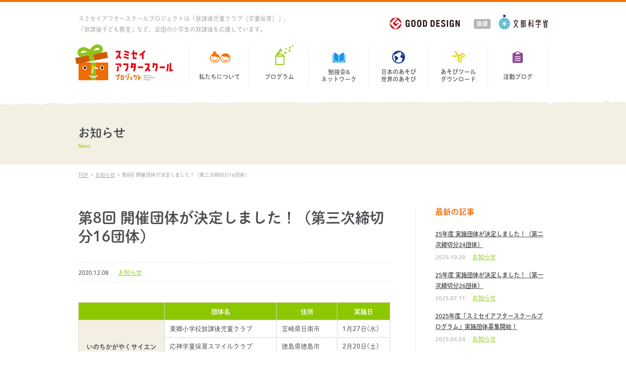

--- FILE ---
content_type: text/html; charset=UTF-8
request_url: https://sumiseiafterschool.jp/news/20201208/
body_size: 40200
content:
<!DOCTYPE html>
<html>
<head 　prefix="og: http://ogp.me/ns# fb: http://ogp.me/ns/fb# website: http://ogp.me/ns/website#">
  <meta charset="utf-8">
  <meta name="viewport" content="width=960, minimum-scale=0.1"/>
  <meta http-equiv="X-UA-Compatible" content="IE=edge">
  
      <meta name="description" content="">
    <meta name="keywords" content="">
  
  <!-- OGP -->
  <meta name="twitter:card" content="summary_large_image">
  <meta property="og:title" content="スミセイアフタースクールプロジェクト">

  <meta property="fb:admins" co ntent="214086118633941">
  <meta property="og:site_name" content="スミセイアフタースクールプロジェクト">
  <meta property="og:type" content="website">
  
    				  <meta property="og:image" content="https://sumiseiafterschool.jp/wp/wp-content/themes/sumiseiafterschool/img/share/ogp.jpg">
				    <meta property="og:description" content="  団体名 住所 実施日 いのちかがやくサイエンス 東郷小学校放課後児童クラブ 宮崎県日南市 1月27日(水) 応神学童保育スマイルクラブ 徳島県徳島市 2月20日(土) 学童クラブきくようなのはなクラブ 熊本県菊池郡菊">
  
  <!-- Favicon -->
  <link rel="shortcut icon" type="image/x-icon" href="/favicon.ico">
  <link rel="apple-touch-icon" href="/apple-touch-icon.png">
  <link rel="shortcuticons" href="">
  <meta name="msapplication-TisleImage" content="/apple-touch-icon.png">
  <meta name="msapplication-TileColor" content="#000">

  <!-- Common CSS -->
  <link rel="stylesheet" href="https://sumiseiafterschool.jp/wp/wp-content/themes/sumiseiafterschool/css/master.css?date=2507">
  
      <link rel="stylesheet" href="https://sumiseiafterschool.jp/wp/wp-content/themes/sumiseiafterschool/css/news.css?date=2507">
  
  <!-- Commn Js Set -->
  <script src="https://sumiseiafterschool.jp/wp/wp-content/themes/sumiseiafterschool/js/vendor.min.js"></script>
  <script src="https://sumiseiafterschool.jp/wp/wp-content/themes/sumiseiafterschool/js/common.min.js"></script>
  <script src="https://sumiseiafterschool.jp/wp/wp-content/themes/sumiseiafterschool/lib/jquery.matchHeight.js"></script>

  <!-- IE Hack -->
  <!--[if lt IE 9]>
<link rel="stylesheet" href="https://sumiseiafterschool.jp/wp/wp-content/themes/sumiseiafterschool/css/ie.css">

<script type="text/javascript" src="http://html5shim.googlecode.com/svn/trunk/html5.js"></script>
 <script src="//api.html5media.info/1.1.8/html5media.min.js"></script>
<script src="https://sumiseiafterschool.jp/wp/wp-content/themes/sumiseiafterschool/lib/selectivizr-min.js"></script>
<script src="https://sumiseiafterschool.jp/wp/wp-content/themes/sumiseiafterschool/lib/PIE.js"></script>
<script src="https://sumiseiafterschool.jp/wp/wp-content/themes/sumiseiafterschool/lib/jquery.backgroundSize.js"></script>
<script>
$(function() {
	$(window).on('load', function(){
	    if (window.PIE) {
	        $('.pie').each(function() {
	            PIE.attach(this);
	        });
	        $('.cat-item').find('a').each(function() {
	            PIE.attach(this);
	        });
	        $('.btn').find('a').each(function() {
	            PIE.attach(this);
	        });
	        $('.md-btn').find('a').each(function() {
	            PIE.attach(this);
	        });
	        $('.md-tag').each(function() {
	            PIE.attach(this);
	        });
	        $('.cat-label').each(function() {
	            PIE.attach(this);
	        });
	        $('.meta-label').each(function() {
	            PIE.attach(this);
	        });
	        $('.list-content').each(function() {
	            PIE.attach(this);
	        });
	        $('.link').each(function() {
	            PIE.attach(this);
	        });
	    }
	    $('.list-num').css( "background-size", "41px" );
	});
})
</script>
<![endif]-->
  
  
      <script src="https://sumiseiafterschool.jp/wp/wp-content/themes/sumiseiafterschool/js/more.min.js?date=2507"></script>
    <script>
      $(function () {
        $('select').on('change', function () {
          document.location.href = this.options[this.selectedIndex].value;
        });
      });
    </script>
        <script>
      $(function () {
        var postTerm = null;
        MorePost('news', 10, 10, postTerm);
      });
    </script>
      
  
  
  <!-- Web font -->
	<script src="https://webfont.fontplus.jp/accessor/script/fontplus.js?oZktebqlPX4%3D&box=SYRwdtRyhGw%3D&aa=1&ab=2"></script>
  <link href='https://fonts.googleapis.com/css?family=Lato:700' rel='stylesheet' type='text/css'>
  <title>第8回 開催団体が決定しました！（第三次締切分16団体）</title>
<meta name='robots' content='max-image-preview:large' />
	<style>img:is([sizes="auto" i], [sizes^="auto," i]) { contain-intrinsic-size: 3000px 1500px }</style>
	  <script>
    var ajaxurl = 'https://sumiseiafterschool.jp/wp/wp-content/themes/sumiseiafterschool';
  </script>
  <link rel='stylesheet' id='wp-block-library-css' href='https://sumiseiafterschool.jp/wp/wp-includes/css/dist/block-library/style.min.css?ver=6.8.3' type='text/css' media='all' />
<style id='classic-theme-styles-inline-css' type='text/css'>
/*! This file is auto-generated */
.wp-block-button__link{color:#fff;background-color:#32373c;border-radius:9999px;box-shadow:none;text-decoration:none;padding:calc(.667em + 2px) calc(1.333em + 2px);font-size:1.125em}.wp-block-file__button{background:#32373c;color:#fff;text-decoration:none}
</style>
<style id='global-styles-inline-css' type='text/css'>
:root{--wp--preset--aspect-ratio--square: 1;--wp--preset--aspect-ratio--4-3: 4/3;--wp--preset--aspect-ratio--3-4: 3/4;--wp--preset--aspect-ratio--3-2: 3/2;--wp--preset--aspect-ratio--2-3: 2/3;--wp--preset--aspect-ratio--16-9: 16/9;--wp--preset--aspect-ratio--9-16: 9/16;--wp--preset--color--black: #000000;--wp--preset--color--cyan-bluish-gray: #abb8c3;--wp--preset--color--white: #ffffff;--wp--preset--color--pale-pink: #f78da7;--wp--preset--color--vivid-red: #cf2e2e;--wp--preset--color--luminous-vivid-orange: #ff6900;--wp--preset--color--luminous-vivid-amber: #fcb900;--wp--preset--color--light-green-cyan: #7bdcb5;--wp--preset--color--vivid-green-cyan: #00d084;--wp--preset--color--pale-cyan-blue: #8ed1fc;--wp--preset--color--vivid-cyan-blue: #0693e3;--wp--preset--color--vivid-purple: #9b51e0;--wp--preset--gradient--vivid-cyan-blue-to-vivid-purple: linear-gradient(135deg,rgba(6,147,227,1) 0%,rgb(155,81,224) 100%);--wp--preset--gradient--light-green-cyan-to-vivid-green-cyan: linear-gradient(135deg,rgb(122,220,180) 0%,rgb(0,208,130) 100%);--wp--preset--gradient--luminous-vivid-amber-to-luminous-vivid-orange: linear-gradient(135deg,rgba(252,185,0,1) 0%,rgba(255,105,0,1) 100%);--wp--preset--gradient--luminous-vivid-orange-to-vivid-red: linear-gradient(135deg,rgba(255,105,0,1) 0%,rgb(207,46,46) 100%);--wp--preset--gradient--very-light-gray-to-cyan-bluish-gray: linear-gradient(135deg,rgb(238,238,238) 0%,rgb(169,184,195) 100%);--wp--preset--gradient--cool-to-warm-spectrum: linear-gradient(135deg,rgb(74,234,220) 0%,rgb(151,120,209) 20%,rgb(207,42,186) 40%,rgb(238,44,130) 60%,rgb(251,105,98) 80%,rgb(254,248,76) 100%);--wp--preset--gradient--blush-light-purple: linear-gradient(135deg,rgb(255,206,236) 0%,rgb(152,150,240) 100%);--wp--preset--gradient--blush-bordeaux: linear-gradient(135deg,rgb(254,205,165) 0%,rgb(254,45,45) 50%,rgb(107,0,62) 100%);--wp--preset--gradient--luminous-dusk: linear-gradient(135deg,rgb(255,203,112) 0%,rgb(199,81,192) 50%,rgb(65,88,208) 100%);--wp--preset--gradient--pale-ocean: linear-gradient(135deg,rgb(255,245,203) 0%,rgb(182,227,212) 50%,rgb(51,167,181) 100%);--wp--preset--gradient--electric-grass: linear-gradient(135deg,rgb(202,248,128) 0%,rgb(113,206,126) 100%);--wp--preset--gradient--midnight: linear-gradient(135deg,rgb(2,3,129) 0%,rgb(40,116,252) 100%);--wp--preset--font-size--small: 13px;--wp--preset--font-size--medium: 20px;--wp--preset--font-size--large: 36px;--wp--preset--font-size--x-large: 42px;--wp--preset--spacing--20: 0.44rem;--wp--preset--spacing--30: 0.67rem;--wp--preset--spacing--40: 1rem;--wp--preset--spacing--50: 1.5rem;--wp--preset--spacing--60: 2.25rem;--wp--preset--spacing--70: 3.38rem;--wp--preset--spacing--80: 5.06rem;--wp--preset--shadow--natural: 6px 6px 9px rgba(0, 0, 0, 0.2);--wp--preset--shadow--deep: 12px 12px 50px rgba(0, 0, 0, 0.4);--wp--preset--shadow--sharp: 6px 6px 0px rgba(0, 0, 0, 0.2);--wp--preset--shadow--outlined: 6px 6px 0px -3px rgba(255, 255, 255, 1), 6px 6px rgba(0, 0, 0, 1);--wp--preset--shadow--crisp: 6px 6px 0px rgba(0, 0, 0, 1);}:where(.is-layout-flex){gap: 0.5em;}:where(.is-layout-grid){gap: 0.5em;}body .is-layout-flex{display: flex;}.is-layout-flex{flex-wrap: wrap;align-items: center;}.is-layout-flex > :is(*, div){margin: 0;}body .is-layout-grid{display: grid;}.is-layout-grid > :is(*, div){margin: 0;}:where(.wp-block-columns.is-layout-flex){gap: 2em;}:where(.wp-block-columns.is-layout-grid){gap: 2em;}:where(.wp-block-post-template.is-layout-flex){gap: 1.25em;}:where(.wp-block-post-template.is-layout-grid){gap: 1.25em;}.has-black-color{color: var(--wp--preset--color--black) !important;}.has-cyan-bluish-gray-color{color: var(--wp--preset--color--cyan-bluish-gray) !important;}.has-white-color{color: var(--wp--preset--color--white) !important;}.has-pale-pink-color{color: var(--wp--preset--color--pale-pink) !important;}.has-vivid-red-color{color: var(--wp--preset--color--vivid-red) !important;}.has-luminous-vivid-orange-color{color: var(--wp--preset--color--luminous-vivid-orange) !important;}.has-luminous-vivid-amber-color{color: var(--wp--preset--color--luminous-vivid-amber) !important;}.has-light-green-cyan-color{color: var(--wp--preset--color--light-green-cyan) !important;}.has-vivid-green-cyan-color{color: var(--wp--preset--color--vivid-green-cyan) !important;}.has-pale-cyan-blue-color{color: var(--wp--preset--color--pale-cyan-blue) !important;}.has-vivid-cyan-blue-color{color: var(--wp--preset--color--vivid-cyan-blue) !important;}.has-vivid-purple-color{color: var(--wp--preset--color--vivid-purple) !important;}.has-black-background-color{background-color: var(--wp--preset--color--black) !important;}.has-cyan-bluish-gray-background-color{background-color: var(--wp--preset--color--cyan-bluish-gray) !important;}.has-white-background-color{background-color: var(--wp--preset--color--white) !important;}.has-pale-pink-background-color{background-color: var(--wp--preset--color--pale-pink) !important;}.has-vivid-red-background-color{background-color: var(--wp--preset--color--vivid-red) !important;}.has-luminous-vivid-orange-background-color{background-color: var(--wp--preset--color--luminous-vivid-orange) !important;}.has-luminous-vivid-amber-background-color{background-color: var(--wp--preset--color--luminous-vivid-amber) !important;}.has-light-green-cyan-background-color{background-color: var(--wp--preset--color--light-green-cyan) !important;}.has-vivid-green-cyan-background-color{background-color: var(--wp--preset--color--vivid-green-cyan) !important;}.has-pale-cyan-blue-background-color{background-color: var(--wp--preset--color--pale-cyan-blue) !important;}.has-vivid-cyan-blue-background-color{background-color: var(--wp--preset--color--vivid-cyan-blue) !important;}.has-vivid-purple-background-color{background-color: var(--wp--preset--color--vivid-purple) !important;}.has-black-border-color{border-color: var(--wp--preset--color--black) !important;}.has-cyan-bluish-gray-border-color{border-color: var(--wp--preset--color--cyan-bluish-gray) !important;}.has-white-border-color{border-color: var(--wp--preset--color--white) !important;}.has-pale-pink-border-color{border-color: var(--wp--preset--color--pale-pink) !important;}.has-vivid-red-border-color{border-color: var(--wp--preset--color--vivid-red) !important;}.has-luminous-vivid-orange-border-color{border-color: var(--wp--preset--color--luminous-vivid-orange) !important;}.has-luminous-vivid-amber-border-color{border-color: var(--wp--preset--color--luminous-vivid-amber) !important;}.has-light-green-cyan-border-color{border-color: var(--wp--preset--color--light-green-cyan) !important;}.has-vivid-green-cyan-border-color{border-color: var(--wp--preset--color--vivid-green-cyan) !important;}.has-pale-cyan-blue-border-color{border-color: var(--wp--preset--color--pale-cyan-blue) !important;}.has-vivid-cyan-blue-border-color{border-color: var(--wp--preset--color--vivid-cyan-blue) !important;}.has-vivid-purple-border-color{border-color: var(--wp--preset--color--vivid-purple) !important;}.has-vivid-cyan-blue-to-vivid-purple-gradient-background{background: var(--wp--preset--gradient--vivid-cyan-blue-to-vivid-purple) !important;}.has-light-green-cyan-to-vivid-green-cyan-gradient-background{background: var(--wp--preset--gradient--light-green-cyan-to-vivid-green-cyan) !important;}.has-luminous-vivid-amber-to-luminous-vivid-orange-gradient-background{background: var(--wp--preset--gradient--luminous-vivid-amber-to-luminous-vivid-orange) !important;}.has-luminous-vivid-orange-to-vivid-red-gradient-background{background: var(--wp--preset--gradient--luminous-vivid-orange-to-vivid-red) !important;}.has-very-light-gray-to-cyan-bluish-gray-gradient-background{background: var(--wp--preset--gradient--very-light-gray-to-cyan-bluish-gray) !important;}.has-cool-to-warm-spectrum-gradient-background{background: var(--wp--preset--gradient--cool-to-warm-spectrum) !important;}.has-blush-light-purple-gradient-background{background: var(--wp--preset--gradient--blush-light-purple) !important;}.has-blush-bordeaux-gradient-background{background: var(--wp--preset--gradient--blush-bordeaux) !important;}.has-luminous-dusk-gradient-background{background: var(--wp--preset--gradient--luminous-dusk) !important;}.has-pale-ocean-gradient-background{background: var(--wp--preset--gradient--pale-ocean) !important;}.has-electric-grass-gradient-background{background: var(--wp--preset--gradient--electric-grass) !important;}.has-midnight-gradient-background{background: var(--wp--preset--gradient--midnight) !important;}.has-small-font-size{font-size: var(--wp--preset--font-size--small) !important;}.has-medium-font-size{font-size: var(--wp--preset--font-size--medium) !important;}.has-large-font-size{font-size: var(--wp--preset--font-size--large) !important;}.has-x-large-font-size{font-size: var(--wp--preset--font-size--x-large) !important;}
:where(.wp-block-post-template.is-layout-flex){gap: 1.25em;}:where(.wp-block-post-template.is-layout-grid){gap: 1.25em;}
:where(.wp-block-columns.is-layout-flex){gap: 2em;}:where(.wp-block-columns.is-layout-grid){gap: 2em;}
:root :where(.wp-block-pullquote){font-size: 1.5em;line-height: 1.6;}
</style>
<link rel="https://api.w.org/" href="https://sumiseiafterschool.jp/wp-json/" /><link rel="EditURI" type="application/rsd+xml" title="RSD" href="https://sumiseiafterschool.jp/wp/xmlrpc.php?rsd" />
<meta name="generator" content="WordPress 6.8.3" />
<link rel="canonical" href="https://sumiseiafterschool.jp/news/20201208/" />
<link rel='shortlink' href='https://sumiseiafterschool.jp/?p=7328' />
<link rel="alternate" title="oEmbed (JSON)" type="application/json+oembed" href="https://sumiseiafterschool.jp/wp-json/oembed/1.0/embed?url=https%3A%2F%2Fsumiseiafterschool.jp%2Fnews%2F20201208%2F" />
<link rel="alternate" title="oEmbed (XML)" type="text/xml+oembed" href="https://sumiseiafterschool.jp/wp-json/oembed/1.0/embed?url=https%3A%2F%2Fsumiseiafterschool.jp%2Fnews%2F20201208%2F&#038;format=xml" />
</head>

<!--[if IE 8 ]><body id="top" class="wp-singular news-template-default single single-news postid-7328 wp-theme-sumiseiafterschool ie8"><![endif]-->
<!--[if IE 9 ]><body id="top" class="wp-singular news-template-default single single-news postid-7328 wp-theme-sumiseiafterschool ie9"><![endif]-->
<!--[if (gt IE 9)|!(IE)]><!--><body id="top" class="wp-singular news-template-default single single-news postid-7328 wp-theme-sumiseiafterschool"><!--<![endif]-->

<div id="fb-root"></div>
<script async defer crossorigin="anonymous" src="https://connect.facebook.net/ja_JP/sdk.js#xfbml=1&version=v17.0&appId=771603906289527&autoLogAppEvents=1" nonce="xYCpeqaR"></script>

<div class="wrapper">
  <header>
    <div class="header">
      
        <div class="header-innerTop">
          <div class="inner">
            <p class="txt">スミセイアフタースクールプロジェクトは「放課後児童クラブ（学童保育）」、<br>「放課後子ども教室」など、全国の小学生の放課後を応援しています。</p>
            <img src="https://sumiseiafterschool.jp/wp/wp-content/themes/sumiseiafterschool/img/share/hd_logo_gd.png" alt="GOOD DESIGN" class="gd_logo">
            <span class="kouen">後援</span><img src="https://sumiseiafterschool.jp/wp/wp-content/themes/sumiseiafterschool/img/share/hd_logo_monkasho.png" alt="文部科学省" class="monkasho_logo">
          </div>
        </div>

      <div class="inner header-innerBottom cf">
        <p class="siteId"><a href="https://sumiseiafterschool.jp"><img src="https://sumiseiafterschool.jp/wp/wp-content/themes/sumiseiafterschool/img/share/hd_img_logo.png" alt="スミセイアフタースクールプロジェクト" width="200"></a></p>
        <nav>
          <div class="gNav">
            <ul class="cf">
              <li class="gNav-menu_about"><p><a href="https://sumiseiafterschool.jp/about">私たちについて</a></p></li>
              <li class="gNav-menu_pgm"><p><a href="https://sumiseiafterschool.jp/program">プログラム</a></p></li>
              <li class="gNav-menu_study"><p><a href="https://sumiseiafterschool.jp/study">勉強会&<br>ネットワーク</a></p></li>
              <li class="gNav-menu_game"><p><a href="https://sumiseiafterschool.jp/play">日本のあそび<br>世界のあそび</a></p></li>
              <li class="gNav-menu_tool"><p><a href="https://sumiseiafterschool.jp/download">あそびツール<br>ダウンロード</a></p></li>
              <li class="gNav-menu_blog"><p><a href="https://sumiseiafterschool.jp/report">活動ブログ</a></p></li>
            </ul>
          </div>
        </nav>
      </div>
    </div>
  </header>

<div class="pageCategory">
	<div class="l-inner">
		<p class="pageCategory-txt">
			<span class="pageCategory-txt_jp">お知らせ</span><span class="pageCategory-txt_en">News</span>
		</p>
	</div>
</div>

<div class="breadcrumb">
	<div class="l-inner">
		<ul>
			<li class="breadcrumb_home"><a href="https://sumiseiafterschool.jp">TOP</a></li>
			<li class="breadcrumb_home"> &gt; <a href="https://sumiseiafterschool.jp/news/">お知らせ</a></li>
			<li> &gt; 第8回 開催団体が決定しました！（第三次締切分16団体）</li>
		</ul>
	</div>
</div>

<div class="content cf">
	<div class="l-inner">
		
		<!-- Main Content start -->
		<div class="main l-content_left post" role="main">
			
			<div class="main-header">		
				<h1 class="pageTtl post-ttl">第8回 開催団体が決定しました！（第三次締切分16団体）</h1>
				<p class="post-meta"><span class="post-date">2020.12.08</span><span class="post-cat"><a href="https://sumiseiafterschool.jp/newscategory/news/">お知らせ</a></span></p>
			</div><!-- / .main-header -->

			<div class="main-content post-content">
				<table>
<tbody>
<tr class="th-row">
<th class="cell-blank" colspan="1"> </th>
<th>団体名</th>
<th>住所</th>
<th width="17%">実施日</th>
</tr>
<tr>
<th rowspan="3">いのちかがやくサイエンス</th>
<td>東郷小学校放課後児童クラブ</td>
<td>宮崎県日南市</td>
<td>1月27日(水)</td>
</tr>
<tr>
<td>応神学童保育スマイルクラブ</td>
<td>徳島県徳島市</td>
<td>2月20日(土)</td>
</tr>
<tr>
<td>学童クラブきくようなのはなクラブ</td>
<td>熊本県菊池郡菊陽町</td>
<td>3月29日(月)</td>
</tr>
<tr>
<th>みんなで守る、みんなのいのち</th>
<td>仁淀川町池川子ども教室</td>
<td>高知県吾川郡仁淀川町</td>
<td>3月22日(月)</td>
</tr>
<tr>
<th rowspan="4">足が速くなる方法</th>
<td>栗東市社会福祉協議会治田西第二学童保育所</td>
<td>滋賀県栗東市</td>
<td>12月22日(火)</td>
</tr>
<tr>
<td>泉川校区まちづくり連合自治会子ども支援部</td>
<td>愛媛県新居浜市</td>
<td>12月26日(土)</td>
</tr>
<tr>
<td>中央市立玉穂西部児童館放課後児童クラブ</td>
<td>山梨県中央市</td>
<td>2月17日(水)</td>
</tr>
<tr>
<td>みよし放課後児童クラブ</td>
<td>大分県日田市</td>
<td>1月20日(水)</td>
</tr>
<tr>
<th>Let's play ドッジボール！</th>
<td>大洲市立喜多児童クラブ</td>
<td>愛媛県大洲市</td>
<td>調整中</td>
</tr>
<tr>
<th rowspan="2">レベルアップ！全身元気なわとび</th>
<td>大門児童館</td>
<td>長野県塩尻市</td>
<td>1月18日(月)</td>
</tr>
<tr>
<td>玉津公民館</td>
<td>愛媛県西条市</td>
<td>2月21日(日)</td>
</tr>
<tr>
<th>やってみよう！スラックライン</th>
<td>二福のびのびクラブ</td>
<td>岡山県倉敷市</td>
<td>2月27日(土)</td>
</tr>
<tr>
<th>夢へのキャッチボール</th>
<td>げんきっず錦生赤目小学校</td>
<td>三重県名張市</td>
<td>3月3日(水)</td>
</tr>
<tr>
<th>世界に広がる！けん玉</th>
<td>小泉小第1たじっこクラブ</td>
<td>岐阜県多治見市</td>
<td>1月7日(木)</td>
</tr>
<tr>
<th>空から知ろう！地球の未来</th>
<td>鴨川市土曜スクール</td>
<td>千葉県鴨川市</td>
<td>2月6日(土)</td>
</tr>
<tr>
<th>やってみよう！マジック！</th>
<td>スポキッズ学童クラブ松並校</td>
<td>長崎県大村市</td>
<td>3月6日(土)</td>
</tr>
</tbody>
</table>
				<ul class="share">
					<li><div class="line-it-button" data-lang="ja" data-type="share-a" data-url="https://sumiseiafterschool.jp/news/20201208/" style="display: none;"></div><script src="https://d.line-scdn.net/r/web/social-plugin/js/thirdparty/loader.min.js" async="async" defer="defer"></script></li>
					<li><div class="fb-share-button" data-href="https://sumiseiafterschool.jp/news/20201208/" data-layout="button_count" data-size="small"><a target="_blank" href="https://www.facebook.com/sharer/sharer.php?u=https://sumiseiafterschool.jp/news/20201208/%2F&amp;src=sdkpreparse" class="fb-xfbml-parse-ignore">シェアする</a></div></li>
					<li><a href="https://twitter.com/share?ref_src=twsrc%5Etfw" class="twitter-share-button" data-url="https://sumiseiafterschool.jp/news/20201208/" data-lang="ja" data-show-count="false">Tweet</a><script async src="https://platform.twitter.com/widgets.js" charset="utf-8"></script></li>
				</ul>
			</div><!-- / .main-content -->

			<div class="main-footer">
				
				<!-- <div class="sns md-box_round">
				</div> -->

				<div class="post-link">
					<div class="post-link_prev col">
												<p class=""><span>前の記事</span><a href="https://sumiseiafterschool.jp/news/20200923/" rel="prev">第8回 開催団体が決定しました！（第一次第二次締切分26団体）</a></p>
											</div>
					<div class="post-link_home col">
						<p class=""><a href="https://sumiseiafterschool.jp/news/">TOPへ</a></p>						
					</div>
					<div class="post-link_next col">
							
						<p class=""><span>次の記事</span><a href="https://sumiseiafterschool.jp/news/%e7%ac%ac9%e5%9b%9e%e3%80%8c%e3%82%b9%e3%83%9f%e3%82%bb%e3%82%a4%e3%82%a2%e3%83%95%e3%82%bf%e3%83%bc%e3%82%b9%e3%82%af%e3%83%bc%e3%83%ab%e3%83%97%e3%83%ad%e3%82%b0%e3%83%a9%e3%83%a0%e3%80%8d%e9%96%8b/" rel="next">第9回「スミセイアフタースクールプログラム」開催団体募集開始！</a></p>
											</div>
				</div>
				<!-- pagenation -->
			</div><!-- / .main-footer -->

			 

		</div><!-- /.main -->
		<!-- Main content end  -->

		<!-- Sub Content start -->
		<aside>
	<div id="secondary" class="sidebar l-content_right" role="complementary">
		<section><div class="sec sidebar-sec"><h2 class="sidebar-ttl">最新の記事</h2>			<div class="execphpwidget"><ul class="md-list archives-new">
		<li class="md-list-item">
		<p class="new-ttl"><a href="https://sumiseiafterschool.jp/news/251020/">25年度 実施団体が決定しました！（第二次締切分24団体）</a></p>
		<span class="new-date">2025.10.20</span>
				<span class="news-cat"><a href="https://sumiseiafterschool.jp/newscategory/news/">お知らせ</a></span>
			</li>
		<li class="md-list-item">
		<p class="new-ttl"><a href="https://sumiseiafterschool.jp/news/250711/">25年度 実施団体が決定しました！（第一次締切分26団体）</a></p>
		<span class="new-date">2025.07.11</span>
				<span class="news-cat"><a href="https://sumiseiafterschool.jp/newscategory/news/">お知らせ</a></span>
			</li>
		<li class="md-list-item">
		<p class="new-ttl"><a href="https://sumiseiafterschool.jp/news/250404/">2025年度「スミセイアフタースクールプログラム」実施団体募集開始！</a></p>
		<span class="new-date">2025.04.04</span>
				<span class="news-cat"><a href="https://sumiseiafterschool.jp/newscategory/news/">お知らせ</a></span>
			</li>
		<li class="md-list-item">
		<p class="new-ttl"><a href="https://sumiseiafterschool.jp/news/241022/">24年度 実施団体が決定しました！（第二次締切分14団体）</a></p>
		<span class="new-date">2024.10.22</span>
				<span class="news-cat"><a href="https://sumiseiafterschool.jp/newscategory/news/">お知らせ</a></span>
			</li>
		<li class="md-list-item">
		<p class="new-ttl"><a href="https://sumiseiafterschool.jp/news/240701/">24年度 実施団体が決定しました！（第一次締切分35団体）</a></p>
		<span class="new-date">2024.07.01</span>
				<span class="news-cat"><a href="https://sumiseiafterschool.jp/newscategory/news/">お知らせ</a></span>
			</li>
	</ul>
</div>
		</div></section><section><div class="sec sidebar-sec"><h2 class="sidebar-ttl">カテゴリ</h2>			<div class="execphpwidget"><ul class="md-list archives-cat">
	<li class="cat-item cat-item-5 cat-item-game"><a href="https://sumiseiafterschool.jp/newscategory/game/">日本のあそび・世界のあそび</a>
</li>
	<li class="cat-item cat-item-6 cat-item-tool"><a href="https://sumiseiafterschool.jp/newscategory/tool/">あそびツール</a>
</li>
	<li class="cat-item cat-item-7 cat-item-news"><a href="https://sumiseiafterschool.jp/newscategory/news/">お知らせ</a>
</li>
</ul></div>
		</div></section><section><div class="sec sidebar-sec"><h2 class="sidebar-ttl">月別に見る</h2>			<div class="execphpwidget"><select name="archive-dropdown">
  <option value="">月を選択</option> 
  	<option value='https://sumiseiafterschool.jp/news/2025/10/'> 2025年10月 </option>
	<option value='https://sumiseiafterschool.jp/news/2025/07/'> 2025年7月 </option>
	<option value='https://sumiseiafterschool.jp/news/2025/04/'> 2025年4月 </option>
	<option value='https://sumiseiafterschool.jp/news/2024/10/'> 2024年10月 </option>
	<option value='https://sumiseiafterschool.jp/news/2024/07/'> 2024年7月 </option>
	<option value='https://sumiseiafterschool.jp/news/2024/04/'> 2024年4月 </option>
	<option value='https://sumiseiafterschool.jp/news/2023/09/'> 2023年9月 </option>
	<option value='https://sumiseiafterschool.jp/news/2023/07/'> 2023年7月 </option>
	<option value='https://sumiseiafterschool.jp/news/2023/05/'> 2023年5月 </option>
	<option value='https://sumiseiafterschool.jp/news/2023/04/'> 2023年4月 </option>
	<option value='https://sumiseiafterschool.jp/news/2022/12/'> 2022年12月 </option>
	<option value='https://sumiseiafterschool.jp/news/2022/10/'> 2022年10月 </option>
	<option value='https://sumiseiafterschool.jp/news/2022/07/'> 2022年7月 </option>
	<option value='https://sumiseiafterschool.jp/news/2022/04/'> 2022年4月 </option>
	<option value='https://sumiseiafterschool.jp/news/2021/12/'> 2021年12月 </option>
	<option value='https://sumiseiafterschool.jp/news/2021/10/'> 2021年10月 </option>
	<option value='https://sumiseiafterschool.jp/news/2021/07/'> 2021年7月 </option>
	<option value='https://sumiseiafterschool.jp/news/2021/04/'> 2021年4月 </option>
	<option value='https://sumiseiafterschool.jp/news/2020/12/'> 2020年12月 </option>
	<option value='https://sumiseiafterschool.jp/news/2020/09/'> 2020年9月 </option>
	<option value='https://sumiseiafterschool.jp/news/2020/06/'> 2020年6月 </option>
	<option value='https://sumiseiafterschool.jp/news/2020/05/'> 2020年5月 </option>
	<option value='https://sumiseiafterschool.jp/news/2019/12/'> 2019年12月 </option>
	<option value='https://sumiseiafterschool.jp/news/2019/09/'> 2019年9月 </option>
	<option value='https://sumiseiafterschool.jp/news/2019/07/'> 2019年7月 </option>
	<option value='https://sumiseiafterschool.jp/news/2019/04/'> 2019年4月 </option>
	<option value='https://sumiseiafterschool.jp/news/2019/03/'> 2019年3月 </option>
	<option value='https://sumiseiafterschool.jp/news/2019/02/'> 2019年2月 </option>
	<option value='https://sumiseiafterschool.jp/news/2019/01/'> 2019年1月 </option>
	<option value='https://sumiseiafterschool.jp/news/2018/12/'> 2018年12月 </option>
	<option value='https://sumiseiafterschool.jp/news/2018/11/'> 2018年11月 </option>
	<option value='https://sumiseiafterschool.jp/news/2018/10/'> 2018年10月 </option>
	<option value='https://sumiseiafterschool.jp/news/2018/09/'> 2018年9月 </option>
	<option value='https://sumiseiafterschool.jp/news/2018/08/'> 2018年8月 </option>
	<option value='https://sumiseiafterschool.jp/news/2018/07/'> 2018年7月 </option>
	<option value='https://sumiseiafterschool.jp/news/2018/06/'> 2018年6月 </option>
	<option value='https://sumiseiafterschool.jp/news/2018/05/'> 2018年5月 </option>
	<option value='https://sumiseiafterschool.jp/news/2018/04/'> 2018年4月 </option>
	<option value='https://sumiseiafterschool.jp/news/2018/03/'> 2018年3月 </option>
	<option value='https://sumiseiafterschool.jp/news/2018/02/'> 2018年2月 </option>
	<option value='https://sumiseiafterschool.jp/news/2018/01/'> 2018年1月 </option>
	<option value='https://sumiseiafterschool.jp/news/2017/12/'> 2017年12月 </option>
	<option value='https://sumiseiafterschool.jp/news/2017/11/'> 2017年11月 </option>
	<option value='https://sumiseiafterschool.jp/news/2017/10/'> 2017年10月 </option>
	<option value='https://sumiseiafterschool.jp/news/2017/09/'> 2017年9月 </option>
	<option value='https://sumiseiafterschool.jp/news/2017/08/'> 2017年8月 </option>
	<option value='https://sumiseiafterschool.jp/news/2017/07/'> 2017年7月 </option>
	<option value='https://sumiseiafterschool.jp/news/2017/06/'> 2017年6月 </option>
	<option value='https://sumiseiafterschool.jp/news/2017/05/'> 2017年5月 </option>
	<option value='https://sumiseiafterschool.jp/news/2017/04/'> 2017年4月 </option>
	<option value='https://sumiseiafterschool.jp/news/2017/03/'> 2017年3月 </option>
	<option value='https://sumiseiafterschool.jp/news/2017/02/'> 2017年2月 </option>
	<option value='https://sumiseiafterschool.jp/news/2017/01/'> 2017年1月 </option>
	<option value='https://sumiseiafterschool.jp/news/2016/12/'> 2016年12月 </option>
	<option value='https://sumiseiafterschool.jp/news/2016/11/'> 2016年11月 </option>
	<option value='https://sumiseiafterschool.jp/news/2016/10/'> 2016年10月 </option>
	<option value='https://sumiseiafterschool.jp/news/2016/09/'> 2016年9月 </option>
	<option value='https://sumiseiafterschool.jp/news/2016/07/'> 2016年7月 </option>
	<option value='https://sumiseiafterschool.jp/news/2016/05/'> 2016年5月 </option>
	<option value='https://sumiseiafterschool.jp/news/2016/04/'> 2016年4月 </option>
	<option value='https://sumiseiafterschool.jp/news/2016/02/'> 2016年2月 </option>
	<option value='https://sumiseiafterschool.jp/news/2016/01/'> 2016年1月 </option>
	<option value='https://sumiseiafterschool.jp/news/2015/11/'> 2015年11月 </option>
</select></div>
		</div></section>	</div>
</aside>
	<!-- Sub Content end -->
	</div>

</div><!-- / .content -->


<section>
<div id="apply" class="sec sec_apply">
<div class="l-inner">
<h3 class="sec-ttl"><img src="https://sumiseiafterschool.jp/wp/wp-content/themes/sumiseiafterschool/img/top/cv_ttl.png" alt="応募はこちら"></h3>
<p class="sec-txt">スミセイアフタースクールプロジェクトでは年間50ヶ所、全国どこへでも無料で<br>プログラムをお届けします！お気軽にご応募ください！</p>

<div class="pgmApply-box">
<div class="pgmApply-precentBlock">
<p class="pgmApply-precentTxt">放課後現場で活用いただける「こどもまんなかの放課後のあり方」をテーマにした、<br>
支援員の方のための小冊子をご応募いただいた団体様にもれなくプレゼント！</p>
<p class="pgmApply-precentLink">●コンテンツ<span class="ico">▶︎</span>“子ども主体”が注目されている理由<span class="ico">▶︎</span>子ども主体の取り組み実践例紹介</p> 　
</div>
<!-- <p class="pgmApply-link_book"><a href="https://sumiseiafterschool.jp/book/">「放課後をもっと楽しく！<br> BOOK」をお持ちの方へ</a></p> -->
</div>

<div class="cf pgmApply-btn">
<p class="btn aboutPgm-precentBtn_more"><a href="https://sumiseiafterschool.jp/apply/"><span>応募についてくわしく見る</span></a></p><!--
--><p class="btn aboutPgm-precentBtn_dl"><a href="https://sumiseiafterschool.jp/wp/wp-content/themes/sumiseiafterschool/img/apply/sumiseiafterschool_2025.pdf" target="_blank"><span>募集パンフレットダウンロード</span></a></p>
</div>

<!-- <img src="https://sumiseiafterschool.jp/wp/wp-content/themes/sumiseiafterschool/img/top/cv_img.png" alt="実施団体募集中！" class="sec-img_status"> -->
		<img src="https://sumiseiafterschool.jp/wp/wp-content/themes/sumiseiafterschool/img/top/cv_img_outside.png" alt="次回募集は来年度" class="sec-img_status">
</div>
</div>
</section>

<footer>
<div class="footer">
<div class="inner">

<div class="sdgs cf">
	<div class="fig"><p>この活動を通じてSDGsの達成を目指します</p>
	<img src="https://sumiseiafterschool.jp/wp/wp-content/themes/sumiseiafterschool/img/share/fig_sdgs.png" alt="SDGs"></div>
<!--
	<div class="btns">
		<p class="btn contact"><a href="https://form.run/@sumiseias-contact" target="_blank" class="pie"><span>お問い合わせ</span></a></p>
		<p class="btn apply"><a href="/apply/" class="pie"><span>プロジェクトに応募</span></a></p>
	</div>
-->
</div>

<nav class="fNav">
	<ul class="cf">
		<li><a href="https://sumiseiafterschool.jp/about"><span>私たちについて</span></a></li>
		<li><a href="https://sumiseiafterschool.jp/program"><span>プログラム</span></a></li>
		<li><a href="https://sumiseiafterschool.jp/study"><span>勉強会&<br>ネットワーク</span></a></li>
		<li><a href="https://sumiseiafterschool.jp/play"><span>日本のあそび<br>世界のあそび</span></a></li>
		<li><a href="https://sumiseiafterschool.jp/download"><span>あそびツール<br>ダウンロード</span></a></li>
		<li class="lastChild"><a href="https://sumiseiafterschool.jp/report"><span>活動ブログ</span></a></li>
	</ul>
</nav>
		
<div class="footerAwd cf">
	<ul>
		<li class="bnr01">
			<img src="https://sumiseiafterschool.jp/wp/wp-content/themes/sumiseiafterschool/img/share/ft_img_award01.png" alt="">
			<p>「グッドデザイン賞」<br>
				（2017年）</p>
		</li>
		<li class="bnr03">
			<img src="https://sumiseiafterschool.jp/wp/wp-content/themes/sumiseiafterschool/img/share/ft_img_award03.png" alt="">
			<p>「キッズデザイン賞」<br>
				（2014年）</p>
		</li>
		<li class="bnr02">
			<img src="https://sumiseiafterschool.jp/wp/wp-content/themes/sumiseiafterschool/img/share/ft_img_award02.png" alt="">
			<p>「健康寿命をのばそう！アワード 厚生労働大臣最優秀賞」（2015年）</p>
		</li>
		<li class="bnr04">
			<img src="https://sumiseiafterschool.jp/wp/wp-content/themes/sumiseiafterschool/img/share/ft_img_award04.png" alt="">
			<p>内閣府特命担当大臣（地方創生担当）表彰（2018年）</p>
		</li>
		<li class="bnr05">
			<img src="https://sumiseiafterschool.jp/wp/wp-content/themes/sumiseiafterschool/img/share/ft_img_award05.png" alt="">
			<p>文部科学省「青少年の体験活動推進企業表彰審査委員会奨励賞」（2017年）</p>
		</li>
	</ul>
</div>

<div class="footerBnr">
	<p class="footerBnr-txt">住友生命は、よりよい子育て環境への貢献の為、さまざまな子育て支援事業に取り組んでいます。</p>
	<ul class="footerBnr-img cf">
		<li class="footerBnr_sumisei"><a href="http://www.sumitomolife.co.jp/" target="_blank"><img src="https://sumiseiafterschool.jp/wp/wp-content/themes/sumiseiafterschool/img/share/ft_bnr_sumisei.png" alt="住友生命"></a></li>
		<li class="footerBnr_kodomo"><a href="http://www.sumitomolife.co.jp/about/csr/community/art/kodomo/" target="_blank"><img src="https://sumiseiafterschool.jp/wp/wp-content/themes/sumiseiafterschool/img/share/ft_bnr_sumisei01.png" alt="こども絵画コンクール"></a></li>
		<li class="footerBnr_kodomo"><a href="http://www.sumitomolife.co.jp/about/csr/community/mirai_child/" target="_blank"><img src="https://sumiseiafterschool.jp/wp/wp-content/themes/sumiseiafterschool/img/share/ft_bnr_sumisei02.png" alt="未来を強くする子育てプロジェクト"></a></li>
	</ul>
</div>

<div class="footerInfo">
<p class="footerInfo-txt">
<span class="pie">このサイトは「住友生命保険相互会社」の助成を受けて、「放課後NPOアフタースクール」が管理・運営を行っています。</span>
</p>
<div class="footerInfo-blockTop cf">
<p class="footerInfo-siteId"><a href="http://www.npoafterschool.org/" target="_blank"><img src="https://sumiseiafterschool.jp/wp/wp-content/themes/sumiseiafterschool/img/share/ft_siteid.png" alt="放課後NPO"></a></p>
<p class="btn footerInfo-btn"><a href="https://form.run/@sumiseias-contact" target="_blank" class="pie"><span>お問い合わせ</span></a></p>
</div>
<div class="footerInfo-contact">
<p class="footerInfo-name"><span class="footerInfo-name01">スミセイアフタースクール事務局</span><span class="footerInfo-name02">（放課後NPOアフタースクール）</span></p>
<p class="footerInfo-tel"><span class="footerInfo-tel01">050-1751-7460</span><span class="footerInfo-tel02">（平日10:00〜17:00）</span></p>
<p class="footerInfo-mail"><a href="mailto:sumiseias@npoafterschool.org">sumiseias@npoafterschool.org</a></p>
<p class="footerInfo-add">住所：〒113-0033 東京都文京区本郷1-20-9 本郷元町ビル5F</p>
</div>
</div>
</div>
<p class="copyright">Copyright &copy; 特定非営利活動法人 放課後NPOアフタースクール All rights reserved.</p>
</div>
</footer>


<!--
<div class="sideBtn">
<p class="btn_apply"><a href="https://sumiseiafterschool.jp/apply/">スミセイアフタースクール<br>プロジェクトの<br>応募はこちらから</a></p>
</div>
-->


</div><!-- / .wrapper -->


<!-- Google Tag Manager -->
<noscript><iframe src="//www.googletagmanager.com/ns.html?id=GTM-T364GQ"
height="0" width="0" style="display:none;visibility:hidden"></iframe></noscript>
<script>(function(w,d,s,l,i){w[l]=w[l]||[];w[l].push({'gtm.start':
new Date().getTime(),event:'gtm.js'});var f=d.getElementsByTagName(s)[0],
j=d.createElement(s),dl=l!='dataLayer'?'&l='+l:'';j.async=true;j.src=
'//www.googletagmanager.com/gtm.js?id='+i+dl;f.parentNode.insertBefore(j,f);
})(window,document,'script','dataLayer','GTM-T364GQ');</script>
<!-- End Google Tag Manager --><script type="speculationrules">
{"prefetch":[{"source":"document","where":{"and":[{"href_matches":"\/*"},{"not":{"href_matches":["\/wp\/wp-*.php","\/wp\/wp-admin\/*","\/wp\/wp-content\/uploads\/*","\/wp\/wp-content\/*","\/wp\/wp-content\/plugins\/*","\/wp\/wp-content\/themes\/sumiseiafterschool\/*","\/*\\?(.+)"]}},{"not":{"selector_matches":"a[rel~=\"nofollow\"]"}},{"not":{"selector_matches":".no-prefetch, .no-prefetch a"}}]},"eagerness":"conservative"}]}
</script>

</body>
</html>


--- FILE ---
content_type: text/css
request_url: https://sumiseiafterschool.jp/wp/wp-content/themes/sumiseiafterschool/css/master.css?date=2507
body_size: 49130
content:
.cf:before, .cf:after {
  display: table;
  content: '';
}

.cf:after {
  clear: both;
}

span.delete {
  text-decoration: line-through;
}

.mt00 {
  margin-top: 0 !important;
}

.mt01 {
  margin-top: 1px !important;
}

.mt02 {
  margin-top: 2px !important;
}

.mt03 {
  margin-top: 3px !important;
}

.mt04 {
  margin-top: 4px !important;
}

.mt05 {
  margin-top: 5px !important;
}

.mt06 {
  margin-top: 6px !important;
}

.mt07 {
  margin-top: 7px !important;
}

.mt08 {
  margin-top: 8px !important;
}

.mt09 {
  margin-top: 9px !important;
}

.mt10 {
  margin-top: 10px !important;
}

.mt11 {
  margin-top: 11px !important;
}

.mt12 {
  margin-top: 12px !important;
}

.mt13 {
  margin-top: 13px !important;
}

.mt14 {
  margin-top: 14px !important;
}

.mt15 {
  margin-top: 15px !important;
}

.mt16 {
  margin-top: 16px !important;
}

.mt17 {
  margin-top: 17px !important;
}

.mt18 {
  margin-top: 18px !important;
}

.mt19 {
  margin-top: 19px !important;
}

.mt20 {
  margin-top: 20px !important;
}

.mt24 {
  margin-top: 24px !important;
}

.mt25 {
  margin-top: 25px !important;
}

.mt28 {
  margin-top: 28px !important;
}

.mt30 {
  margin-top: 30px !important;
}

.mt32 {
  margin-top: 32px !important;
}

.mt35 {
  margin-top: 35px !important;
}

.mt36 {
  margin-top: 36px !important;
}

.mt40 {
  margin-top: 40px !important;
}

.mt44 {
  margin-top: 44px !important;
}

.mt45 {
  margin-top: 45px !important;
}

.mt48 {
  margin-top: 48px !important;
}

.mt50 {
  margin-top: 50px !important;
}

.mt52 {
  margin-top: 52px !important;
}

.mt55 {
  margin-top: 55px !important;
}

.mt56 {
  margin-top: 56px !important;
}

.mt60 {
  margin-top: 60px !important;
}

.mt65 {
  margin-top: 65px !important;
}

.mt70 {
  margin-top: 70px !important;
}

.mt75 {
  margin-top: 75px !important;
}

.mt80 {
  margin-top: 80px !important;
}

.mt85 {
  margin-top: 85px !important;
}

.mb00 {
  margin-bottom: 0 !important;
}

.mb01 {
  margin-bottom: 1px !important;
}

.mb02 {
  margin-bottom: 2px !important;
}

.mb03 {
  margin-bottom: 3px !important;
}

.mb04 {
  margin-bottom: 4px !important;
}

.mb05 {
  margin-bottom: 5px !important;
}

.mb06 {
  margin-bottom: 6px !important;
}

.mb07 {
  margin-bottom: 7px !important;
}

.mb08 {
  margin-bottom: 8px !important;
}

.mb09 {
  margin-bottom: 9px !important;
}

.mb10 {
  margin-bottom: 10px !important;
}

.mb11 {
  margin-bottom: 11px !important;
}

.mb12 {
  margin-bottom: 12px !important;
}

.mb13 {
  margin-bottom: 13px !important;
}

.mb14 {
  margin-bottom: 14px !important;
}

.mb15 {
  margin-bottom: 15px !important;
}

.mb16 {
  margin-bottom: 16px !important;
}

.mb17 {
  margin-bottom: 17px !important;
}

.mb18 {
  margin-bottom: 18px !important;
}

.mb19 {
  margin-bottom: 19px !important;
}

.mb20 {
  margin-bottom: 20px !important;
}

.mb24 {
  margin-bottom: 24px !important;
}

.mb25 {
  margin-bottom: 25px !important;
}

.mb28 {
  margin-bottom: 28px !important;
}

.mb30 {
  margin-bottom: 30px !important;
}

.mb32 {
  margin-bottom: 32px !important;
}

.mb35 {
  margin-bottom: 35px !important;
}

.mb36 {
  margin-bottom: 36px !important;
}

.mb40 {
  margin-bottom: 40px !important;
}

.mb44 {
  margin-bottom: 44px !important;
}

.mb45 {
  margin-bottom: 45px !important;
}

.mb48 {
  margin-bottom: 48px !important;
}

.mb50 {
  margin-bottom: 50px !important;
}

.mb52 {
  margin-bottom: 52px !important;
}

.mb55 {
  margin-bottom: 55px !important;
}

.mb56 {
  margin-bottom: 56px !important;
}

.mb60 {
  margin-bottom: 60px !important;
}

.mb65 {
  margin-bottom: 65px !important;
}

.mb70 {
  margin-bottom: 70px !important;
}

.mb75 {
  margin-bottom: 75px !important;
}

.mb80 {
  margin-bottom: 80px !important;
}

.mb85 {
  margin-bottom: 85px !important;
}

.pt00 {
  padding-top: 0 !important;
}

.pt01 {
  padding-top: 1px !important;
}

.pt02 {
  padding-top: 2px !important;
}

.pt03 {
  padding-top: 3px !important;
}

.pt04 {
  padding-top: 4px !important;
}

.pt05 {
  padding-top: 5px !important;
}

.pt06 {
  padding-top: 6px !important;
}

.pt07 {
  padding-top: 7px !important;
}

.pt08 {
  padding-top: 8px !important;
}

.pt09 {
  padding-top: 9px !important;
}

.pt10 {
  padding-top: 10px !important;
}

.pt11 {
  padding-top: 11px !important;
}

.pt12 {
  padding-top: 12px !important;
}

.pt13 {
  padding-top: 13px !important;
}

.pt14 {
  padding-top: 14px !important;
}

.pt15 {
  padding-top: 15px !important;
}

.pt16 {
  padding-top: 16px !important;
}

.pt17 {
  padding-top: 17px !important;
}

.pt18 {
  padding-top: 18px !important;
}

.pt19 {
  padding-top: 19px !important;
}

.pt20 {
  padding-top: 20px !important;
}

.pt24 {
  padding-top: 24px !important;
}

.pt25 {
  padding-top: 25px !important;
}

.pt28 {
  padding-top: 28px !important;
}

.pt30 {
  padding-top: 30px !important;
}

.pt32 {
  padding-top: 32px !important;
}

.pt35 {
  padding-top: 35px !important;
}

.pt36 {
  padding-top: 36px !important;
}

.pt40 {
  padding-top: 40px !important;
}

.pt44 {
  padding-top: 44px !important;
}

.pt45 {
  padding-top: 45px !important;
}

.pt48 {
  padding-top: 48px !important;
}

.pt50 {
  padding-top: 50px !important;
}

.pt52 {
  padding-top: 52px !important;
}

.pt55 {
  padding-top: 55px !important;
}

.pt56 {
  padding-top: 56px !important;
}

.pt60 {
  padding-top: 60px !important;
}

.pt65 {
  padding-top: 65px !important;
}

.pt70 {
  padding-top: 70px !important;
}

.pt75 {
  padding-top: 75px !important;
}

.pt80 {
  padding-top: 80px !important;
}

.pt85 {
  padding-top: 85px !important;
}

.pb00 {
  padding-bottom: 0 !important;
}

.pb01 {
  padding-bottom: 1px !important;
}

.pb02 {
  padding-bottom: 2px !important;
}

.pb03 {
  padding-bottom: 3px !important;
}

.pb04 {
  padding-bottom: 4px !important;
}

.pb05 {
  padding-bottom: 5px !important;
}

.pb06 {
  padding-bottom: 6px !important;
}

.pb07 {
  padding-bottom: 7px !important;
}

.pb08 {
  padding-bottom: 8px !important;
}

.pb09 {
  padding-bottom: 9px !important;
}

.pb10 {
  padding-bottom: 10px !important;
}

.pb11 {
  padding-bottom: 11px !important;
}

.pb12 {
  padding-bottom: 12px !important;
}

.pb13 {
  padding-bottom: 13px !important;
}

.pb14 {
  padding-bottom: 14px !important;
}

.pb15 {
  padding-bottom: 15px !important;
}

.pb16 {
  padding-bottom: 16px !important;
}

.pb17 {
  padding-bottom: 17px !important;
}

.pb18 {
  padding-bottom: 18px !important;
}

.pb19 {
  padding-bottom: 19px !important;
}

.pb20 {
  padding-bottom: 20px !important;
}

.pb24 {
  padding-bottom: 24px !important;
}

.pb25 {
  padding-bottom: 25px !important;
}

.pb28 {
  padding-bottom: 28px !important;
}

.pb30 {
  padding-bottom: 30px !important;
}

.pb32 {
  padding-bottom: 32px !important;
}

.pb35 {
  padding-bottom: 35px !important;
}

.pb36 {
  padding-bottom: 36px !important;
}

.pb40 {
  padding-bottom: 40px !important;
}

.pb44 {
  padding-bottom: 44px !important;
}

.pb45 {
  padding-bottom: 45px !important;
}

.pb48 {
  padding-bottom: 48px !important;
}

.pb50 {
  padding-bottom: 50px !important;
}

.pb52 {
  padding-bottom: 52px !important;
}

.pb55 {
  padding-bottom: 55px !important;
}

.pb56 {
  padding-bottom: 56px !important;
}

.pb60 {
  padding-bottom: 60px !important;
}

.pb65 {
  padding-bottom: 65px !important;
}

.pb70 {
  padding-bottom: 70px !important;
}

.pb75 {
  padding-bottom: 75px !important;
}

.pb80 {
  padding-bottom: 80px !important;
}

.ov:hover {
  opacity: .7;
  filter: alpha(opacity=70);
}

.f08 {
  font-size: 57% !important;
}

.f09 {
  font-size: 64% !important;
}

.f10 {
  font-size: 72% !important;
}

.f11 {
  font-size: 79% !important;
}

.f12 {
  font-size: 86% !important;
}

.f13 {
  font-size: 93% !important;
}

.f14 {
  font-size: 100% !important;
}

.f15 {
  font-size: 108% !important;
}

.f16 {
  font-size: 115% !important;
}

.f17 {
  font-size: 122% !important;
}

.f18 {
  font-size: 129% !important;
}

.f19 {
  font-size: 136% !important;
}

.f20 {
  font-size: 143% !important;
}

.f21 {
  font-size: 150% !important;
}

.f22 {
  font-size: 158% !important;
}

.f23 {
  font-size: 165% !important;
}

.f24 {
  font-size: 172% !important;
}

.f25 {
  font-size: 179% !important;
}

.f26 {
  font-size: 186% !important;
}

.f27 {
  font-size: 193% !important;
}

.f28 {
  font-size: 200% !important;
}

.f29 {
  font-size: 224% !important;
}

.f30 {
  font-size: 214% !important;
}

.f31 {
  font-size: 221% !important;
}

.f32 {
  font-size: 229% !important;
}

.f33 {
  font-size: 236% !important;
}

.f34 {
  font-size: 243% !important;
}

.f35 {
  font-size: 250% !important;
}

.f36 {
  font-size: 257% !important;
}

.f37 {
  font-size: 264% !important;
}

.f38 {
  font-size: 271% !important;
}

.f39 {
  font-size: 279% !important;
}

.f40 {
  font-size: 256% !important;
}


/*! reset.css  | MIT License | archetyp.inc */

p, h1, h2, h3, h4, h5, h6, dl, dd {
  margin: 0;
  padding: 0;
}

ul {
  margin: 0;
}

img {
  vertical-align: bottom;
}

html {
	width: 100%;
	min-width: 1060px;
  font-family: sans-serif;
  -ms-text-size-adjust: 100%;
  -webkit-text-size-adjust: 100%;
  -webkit-font-smoothing: antialiased;
  -moz-osx-font-smoothing: grayscale;
}

body {
	width: 100%;
  margin: 0;
}

article, aside, details, figcaption, figure, footer, header, hgroup, main, menu, nav, section, summary {
  display: block;
}

audio, canvas, progress, video {
  display: inline-block;
  vertical-align: baseline;
}

audio:not([controls]) {
  display: none;
  height: 0;
}

[hidden], template {
  display: none;
}

a {
  background-color: transparent;
}

a:active, a:hover {
  outline: 0;
}

abbr[title] {
  border-bottom: 1px dotted;
}

b, strong {
  font-weight: bold;
}

dfn {
  font-style: italic;
}

mark {
  color: #000;
  background: #ff0;
}

small {
  font-size: 80%;
}

sub, sup {
  font-size: 75%;
  line-height: 0;
  position: relative;
  vertical-align: baseline;
}

sup {
  top: -.5em;
}

sub {
  bottom: -.25em;
}

img {
  border: 0;
}

svg:not(:root) {
  overflow: hidden;
}

figure {
  margin: 1em 40px;
}

hr {
  -moz-box-sizing: content-box;
  box-sizing: content-box;
  height: 0;
}

pre {
  overflow: auto;
}

code, kbd, pre, samp {
  font-family: monospace, monospace;
  font-size: 1em;
}

button, input, optgroup, select, textarea {
  font: inherit;
  margin: 0;
  color: inherit;
}

button {
  overflow: visible;
}

button, select {
  text-transform: none;
}

button, html input[type='button'], input[type='reset'], input[type='submit'] {
  cursor: pointer;
  -webkit-appearance: button;
}

button[disabled], html input[disabled] {
  cursor: default;
}

button::-moz-focus-inner, input::-moz-focus-inner {
  padding: 0;
  border: 0;
}

input {
  line-height: normal;
}

input[type='checkbox'], input[type='radio'] {
  box-sizing: border-box;
  padding: 0;
}

input[type='number']::-webkit-inner-spin-button, input[type='number']::-webkit-outer-spin-button {
  height: auto;
}

input[type='search'] {
  -webkit-box-sizing: content-box;
  -moz-box-sizing: content-box;
  box-sizing: content-box;
  -webkit-appearance: textfield;
}

input[type='search']::-webkit-search-cancel-button, input[type='search']::-webkit-search-decoration {
  -webkit-appearance: none;
}

fieldset {
  margin: 0 2px;
  padding: .35em .625em .75em;
  border: 1px solid #c0c0c0;
}

legend {
  padding: 0;
  border: 0;
}

textarea {
  overflow: auto;
}

optgroup {
  font-weight: bold;
}

table {
  border-spacing: 0;
  border-collapse: collapse;
}

td, th {
  padding: 0;
}

body {
  font-family: '秀英丸ゴシック L', 'ヒラギノ角ゴ ProN W3', 'メイリオ', Meiryo, 'Hiragino Kaku Gothic ProN', 'ＭＳ Ｐゴシック', Arial, verdana, sans-serif;
  font-size: 14px;
  color: #4d4e53;
  background-color: #fff;
}

body * {
  line-height: 1.5;
}

* {
  -webkit-box-sizing: content-box;
  -moz-box-sizing: content-box;
  box-sizing: content-box;
  -ms-box-sizing: content-box;
  -o-box-sizing: content-box;
}

a {
  text-decoration: underline;
  color: #f56e00;
}

a:hover {
  text-decoration: none;
}

input[type='text']:-ms-input-placeholder {
  color: #999;
}

textarea:-ms-input-placeholder {
  color: #999;
}

.pcBr {
  display: block;
}

.sp {
  display: none;
}

.pc {
  display: block;
}

.imgRollover_on {
  position: absolute;
  opacity: 0;
  filter: progid:DXImageTransform.Microsoft.Alpha(Opacity=0);
}

.ajax_loading {
  padding: 9px 0;
}

.js-heightline {
  visibility: hidden;
}

.fz10 {
  font-size: 71.4% !important;
}

.fz11 {
  font-size: 78.6% !important;
}

.fz12 {
  font-size: 85.7% !important;
}

.fz13 {
  font-size: 93% !important;
}

.fz14 {
  font-size: 100% !important;
}

.fz15 {
  font-size: 107% !important;
}

.fz16 {
  font-size: 114.3% !important;
}

.fz17 {
  font-size: 121.4% !important;
}

.fz18 {
  font-size: 128.6% !important;
}

.fz19 {
  font-size: 135.7% !important;
}

.fz20 {
  font-size: 143% !important;
}

.inner, .l-inner {
  width: 960px;
  margin: 0 auto;
}

.l-content_center {
  margin-top: 60px;
}

.l-content_left {
  float: left;
  width: 638px;
  margin-top: 60px;
  padding-right: 52px;
  background: url(../img/share/line_vertical.png) right 0 repeat-y;
}

.l-content_right {
  float: right;
  width: 230px;
  margin-top: 60px;
}

.l-left {
  float: left;
}

.l-right {
  float: right;
}

.header {
  height: 212px;
  border-top: 4px solid #f56e00;
  background: url(../img/share/hd_bg.png) 0 bottom repeat-x;
}

.header-innerTop {
  height: 33px;
  width: 960px;
  margin: 0 auto;
  padding-top: 23px;
  position: relative;
}

.header-innerTop .txt {
  font-size: 85.7%;
  line-height: 22px;
  color: #a0a0a0;
}

.header-innerTop .gd_logo {
  position: absolute;
  right: 180px;
  top: 32px;
}

.header-innerTop .monkasho_logo {
  position: absolute;
  right: 0;
  top: 26px;
}

.header-innerTop .kouen {
  position: absolute;
  right: 117px;
  top: 35px;
  background: #b4b4b4;
  font-size: 12px;
  color: #fff;
  display: inline-block;
  padding: 1px 5px;
  border-radius: 3px;
  font-family: '秀英丸ゴシック B';
}

.header-innerBottom .siteId {
  float: left;
  margin-left: -6px;
  padding-top: 31px;
  width: 200px;
}

.gNav {
  float: left;
  padding: 30px 0 0 33px;
}

.gNav ul {
  padding: 0;
  padding-left: 1px;
  background: url(../img/share/hd_menu_line.png) 0 0 no-repeat;
}

.gNav ul li {
  float: left;
  padding: 0;
  list-style-type: none;
  background: url(../img/share/hd_menu_line.png) right 0 no-repeat;
}

.gNav ul li a {
  font-family: '秀英丸ゴシック B';
  font-size: 85.7%;
  font-weight: bold;
  line-height: 1.3;
  position: relative;
  display: block;
  -webkit-box-sizing: border-box;
  -moz-box-sizing: border-box;
  box-sizing: border-box;
  width: 122px;
  height: 88px;
  padding-top: 60px;
  text-align: center;
  text-decoration: none;
  color: #646464;
}

.gNav ul li a:after {
  position: absolute;
  top: 93px;
  left: 50%;
  width: 100px;
  height: 0;
  margin-left: -50px;
  content: '';
  -webkit-transition: height .3s, opacity .3s, -webkit-transform .3s;
  -moz-transition: height .3s, opacity .3s, -moz-transform .3s;
  -o-transition: height .3s, opacity .3s, -o-transform .3s;
  transition: height .3s, opacity .3s, transform .3s;
  -webkit-transform: translateY(-10px);
  -moz-transform: translateY(-10px);
  -ms-transform: translateY(-10px);
  transform: translateY(-10px);
  opacity: 0;
  background: #fff;
}

.gNav ul li a:hover, .gNav ul li a:focus {
  outline: none;
}

.gNav ul li a:hover:after, .gNav ul li a:focus:after {
  height: 4px;
  -webkit-transform: translateY(0px);
  -moz-transform: translateY(0px);
  -ms-transform: translateY(0px);
  transform: translateY(0px);
  opacity: 1;
}

.gNav ul li.gNav-menu_about a {
  background: url(../img/share/hd_menu_about.png) center center no-repeat;
}

.gNav ul li.gNav-menu_about a:after {
  background: #f56e00;
}

.gNav ul li.gNav-menu_pgm a {
  background: url(../img/share/hd_menu_pgm.png) center top no-repeat;
}

.gNav ul li.gNav-menu_pgm a:after {
  background: #8cc800;
}

.gNav ul li.gNav-menu_game a {
  padding-top: 50px;
  background: url(../img/share/hd_menu_game.png) center top no-repeat;
}

.gNav ul li.gNav-menu_game a:after {
  background: #153e97;
}

.gNav ul li.gNav-menu_tool a {
  padding-top: 50px;
  background: url(../img/share/hd_menu_tool.png) center top no-repeat;
}

.gNav ul li.gNav-menu_tool a:after {
  background: #ecd406;
}

.gNav ul li.gNav-menu_blog a {
  background: url(../img/share/hd_menu_blog.png) center top no-repeat;
}

.gNav ul li.gNav-menu_blog a:after {
  background: #924898;
}

.gNav ul li.gNav-menu_study a {
  padding-top: 50px;
  background: url(../img/share/hd_menu_study.png) center 18px no-repeat;
}

.gNav ul li.gNav-menu_study a:after {
  background: #1597ea;
}

.breadcrumb {
  padding-top: 13px;
}

.breadcrumb ul {
  line-height: 1;
  padding: 0;
}

.breadcrumb li {
  font-size: 71.4%;
  display: inline-block;
  list-style-type: none;
  color: #969696;
}

.breadcrumb a {
  color: #969696;
}

.content {
  background: #fff;
}

.link {
  margin: 0 auto;
  text-align: center;
  border-radius: 10px;
}

.link a {
  font-family: '秀英丸ゴシック B';
}

.thumb-mask {
  position: relative;
  overflow: hidden;
}

.thumb-mask .thumb_center {
  position: absolute;
  width: 100%;
  height: auto;
}

.sidebar-sec {
  margin-bottom: 40px;
  padding-bottom: 40px;
  background: url(../img/share/side_line.png) 0 bottom no-repeat;
}

.sidebar-ttl {
  font-family: '秀英丸ゴシック B';
  font-size: 114.3%;
  line-height: 1;
  margin-bottom: 26px;
  color: #f56e00;
}

.archives-new li {
  line-height: 1;
  margin-bottom: 16px;
}

.archives-new li:last-child {
  margin-bottom: 0;
}

.archives-new .new-ttl {
  margin-bottom: 6px;
}

.archives-new .new-ttl a {
  font-family: '秀英丸ゴシック B';
  font-size: 85.7%;
  line-height: 1.66667;
  color: #4d4e53;
}

.archives-new .new-date {
  font-size: 78.6%;
  line-height: 18px;
  display: inline-block;
  margin-right: 10px;
  color: #a0a0a0;
}

.archives-new .new-cat {
  line-height: 18px;
}

.archives-new .new-cat .program {
  display: none;
}

.archives-cat .children {
  padding-left: 20px;
}

.archives-cat .cat-item {
  list-style-type: none;
}

.archives-cat .cat-item:last-child {
  margin-bottom: 0;
}

.archives-cat .cat-item a {
  font-family: '秀英丸ゴシック B';
  font-size: 85.7%;
  line-height: 1;
  display: inline-block;
  margin-bottom: 10px;
  color: #8cc800;
}

.archives-cat .cat-item-program a {
  color: #8cc800;
}

.archives-cat .cat-item-online a {
  color: #41bdce;
}

.archives-cat .cat-item-online-houmon a {
  color: #22943a;
}

.archives-cat .cat-item-houmon a {
  color: #ea5c6f;
}

.archives-cat .cat-item-life a {
  color: #d3188c;
}

.archives-cat .cat-item-health a {
  color: #22943a;
}

.archives-cat .cat-item-future a {
  color: #115fad;
}

.archives-cat .cat-item-dream a {
  color: #924898;
}

.archives-cat .cat-item-download a {
  color: #ecd406;
}

.archives-cat .cat-item-play a {
  color: #153e97;
}

.archives-cat .cat-item-study a {
  color: #1597ea;
}

.screen-reader-text {
  display: none;
}

.sec_apply {
  margin-top: 80px;
  padding: 88px 0;
  text-align: center;
  background: #f56e00;
}

.sec_apply .sec-img_status {
  position: absolute;
  top: -28px;
  left: 15px;
}

.sec_apply .l-inner {
  position: relative;
}

.sec_apply .sec-txt {
  font-family: '秀英丸ゴシック B';
  line-height: 1.71429;
  padding: 20px 0 0;
  color: #fff;
}

.sec_apply .pgmApply-box {
  width: 855px;
  height: 250px;
  margin: -130px 0 0 130px;
  background: url(../img/top/pgm_cv_bg.png) 0 0 no-repeat;
  position: relative;
}

.sec_apply .pgmApply-ttl {
  padding-top: 41px;
  text-align: center;
}

.sec_apply .pgmApply-txt {
  font-family: '秀英丸ゴシック B';
  padding-top: 23px;
  text-align: center;
}

.sec_apply .pgmApply-txt em {
  font-style: normal;
  color: #f56e00;
}

.sec_apply .pgmApply-precentBlock {
  font-family: '秀英丸ゴシック B';
  font-size: 85.7%;
  padding: 170px 0 0 100px;
  text-align: left;
  color: #fff;
}

.sec_apply .pgmApply-precentTxt a {
  color: #fff;
}

.sec_apply .pgmApply-precentLink {
  margin-top: 10px;
}

.sec_apply .pgmApply-precentLink a {
  text-decoration: none;
  color: #4d4e53;
}

.sec_apply .pgmApply-precentLink a:hover {
  text-decoration: underline;
}

.sec_apply .pgmApply-precentLink .ico {
  margin-left: 10px;
  color: #fff;
}

.sec_apply .pgmApply-link_book {
  position: absolute;
  right: -14px;
  bottom: -46px;
  text-align: center;
}

.sec_apply .pgmApply-link_book a {
  font-family: '秀英丸ゴシック B';
  font-size: 85.7%;
  color: #fff;
}

.sec_apply .pgmApply-btn {
  margin-top: 40px;
  text-align: center;
}

.sec_apply .pgmApply-btn .btn {
  display: inline-block;
  margin: 0 10px;
}

.sec_apply .pgmApply-btn .btn a {
  font-size: 100%;
  height: 50px;
  line-height: 50px;
  padding: 0 60px;
  border-radius: 30px;
}

.footer ul {
  padding: 0;
}

.footer ul li {
  list-style-type: none;
}

.sdgs {
  padding-top: 56px;
}

.sdgs .fig {
		text-align: center;
}

.sdgs .fig p {
		display: inline-block;
		vertical-align: middle;
  margin-bottom: 0;
  font-size: 14px;
  color: #4d4e53;
  font-family: YuGothic, "Yu Gothic Medium", "Yu Gothic", sans-serif;
}
.sdgs .fig img {
	display: inline-block;
	vertical-align: middle;
	margin-left: 20px;
}

.sdgs .btns {
  float: right;
  width: 450px;
  margin-top: 15px;
}

.sdgs .btns .btn {
  float: right;
  width: 210px;
  margin-left: 10px;
}

.sdgs .btns .btn a {
  width: 210px;
  box-sizing: border-box;
  text-align: center;
  height: 50px;
  line-height: 50px;
  border-radius: 50px;
  font-family: '秀英丸ゴシック B';
  font-size: 100%;
}

.sdgs .btns .contact a {
  background: #1597ea;
}

.sdgs .btns .apply a {
  background: #c7c7c7;
}

.sdgs .btns .contact a:hover {
  background: #2e68a0;
}

.sdgs .btns .apply a:hover {
  background: #a8a8a8;
}

.fNav {
  padding-top: 47px;
}

.fNav ul {
  display: table;
  height: 54px;
  padding-left: 1px;
  background: url(../img/share/fnav_line.png) left top no-repeat;
}

.fNav ul li {
  display: table-cell;
  width: 159px;
  height: 54px;
  padding-right: 1px;
  text-align: center;
  vertical-align: middle;
  background: url(../img/share/fnav_line.png) right top no-repeat;
}

.fNav ul li.lastChild {
  width: 158px;
}

.fNav ul li a {
  font-family: '秀英丸ゴシック B';
  font-size: 85.7%;
  position: relative;
  display: table-cell;
  width: 159px;
  height: 54px;
  vertical-align: middle;
  text-decoration: none;
  color: #646464;
  background: #fff;
}

.fNav ul li a span {
  position: relative;
  z-index: 2;
  display: inline-block;
  padding: 2px 0 2px 20px;
  background: url(../img/share/ft_ico_link_arrow.png) 0 center no-repeat;
}

.fNav ul li a:hover:before {
  opacity: 1;
  filter: progid:DXImageTransform.Microsoft.Alpha(enabled=false);
}

.fNav ul li a:before {
  position: absolute;
  z-index: 1;
  top: -1px;
  left: 10px;
  display: block;
  width: 140px;
  height: 54px;
  content: '';
  -webkit-transition: opacity .2s linear;
  -moz-transition: opacity .2s linear;
  -o-transition: opacity .2s linear;
  transition: opacity .2s linear;
  opacity: 0;
  border-radius: 4px;
  background: #f3efe3;
  filter: progid:DXImageTransform.Microsoft.Alpha(Opacity=0);
}

.footerBnr {
  margin-top: 45px;
  padding-bottom: 48px;
  border-bottom: 1px solid #ccc;
}

.footerBnr .footerBnr-txt {
  font-family: '秀英丸ゴシック B';
  text-align: center;
}

.footerBnr .footerBnr-img {
  margin-top: 30px;
}

.footerBnr .footerBnr-img li {
  float: left;
}

.footerBnr .footerBnr-img li.footerBnr_sumisei {
  padding-right: 15px;
}

.footerBnr .footerBnr-img li.footerBnr_kodomo {
  padding: 20px 0 0 40px;
}

.footerBnr .footerBnr-img li img {
  -webkit-transition: opacity .2s linear;
  -moz-transition: opacity .2s linear;
  -o-transition: opacity .2s linear;
  transition: opacity .2s linear;
}

.footerBnr .footerBnr-img li a:hover img {
  opacity: .8;
  filter: progid:DXImageTransform.Microsoft.Alpha(Opacity=80);
}

.footerAwd {
  padding: 54px 0 28px;
  border-bottom: 1px solid #ccc;
}

.footerAwd ul {
  width: 960px;
  padding: 0 5px 0 5px;
}

.footerAwd ul li {
  width: 120px;
  padding: 0 30px;
  float: left;
  text-align: center;
}

.footerAwd ul li p {
  font-size: 12px;
  color: #646464;
  padding-top: 20px;
}

.footerInfo {
  padding-top: 45px;
}

.footerInfo-blockTop {
  margin-top: 40px;
  text-align: center;
}

.footerInfo-siteId {
  line-height: 50px;
  display: inline-block;
  padding: 0 23.5px;
}

.footerInfo-siteId img {
  vertical-align: middle;
}

.footerInfo-btn.btn {
  display: inline-block;
  padding: 0 23.5px;
}

.footerInfo-btn.btn a {
  font-size: 114.3%;
  line-height: 50px;
  width: 242px;
  height: 50px;
  padding: 0;
  border-radius: 25px;
}

.footerInfo-txt {
  text-align: center;
}

.footerInfo-txt span {
  font-size: 85.7%;
  line-height: 30px;
  display: inline-block;
  height: 30px;
  padding: 0 42px;
  text-align: center;
  color: #fff;
  border-radius: 15px;
  background: #a8a8a8;
}

.footerInfo-contact {
  padding: 34px 0 0;
  text-align: center;
}

.footerInfo-contact p {
  line-height: 1;
}

.footerInfo-contact span {
  line-height: 1;
}

.footerInfo-contact a {
  line-height: 1;
}

.footerInfo-name {
  margin-bottom: 10px;
}

.footerInfo-name01 {
  font-family: '秀英丸ゴシック B';
  font-size: 114.3%;
}

.footerInfo-tel {
  display: inline-block;
}

.footerInfo-tel01 {
  font-family: 'Lato', sans-serif;
  font-size: 172%;
  font-weight: bold;
  padding-left: 40px;
  letter-spacing: -.05em;
  background: url(../img/share/ft_ico_tel.png) 0 center no-repeat;
}

.footerInfo-tel02 {
  font-size: 85.7%;
  position: relative;
  top: -4px;
}

.footerInfo-mail {
  display: inline-block;
  margin-left: 10px;
}

.footerInfo-mail a {
  font-family: 'Lato', sans-serif;
  font-size: 172%;
  font-weight: bold;
  padding-left: 40px;
  text-decoration: none;
  letter-spacing: -.01em;
  color: #4d4e53;
  background: url(../img/share/ft_ico_mail.png) 0 center no-repeat;
}

.footerInfo-add {
  margin-top: 12px;
}

.copyright {
  font-size: 85.7%;
  line-height: 60px;
  height: 60px;
  margin-top: 35px;
  text-align: center;
  color: #fff;
  background: #4d4e53;
}

.sideBtn {
  position: fixed;
  z-index: 99;
  right: 0;
  display: none;
  bottom: 70px;
}
.sideBtn a:hover {
	opacity: 0.8;
}
.sideBtn p {
	text-align: right;
}
.sideBtn .btn_apply a {
	position: relative;
	right: 70px;
	display: block;
	width: 243px;
	height: 243px;
	padding-top: 82px;
	box-sizing: border-box;
	line-height: 1.7;
	border-radius: 150px;
	color: #fff;
	font-size: 16px;
	text-decoration: none;
	text-align: center;
	background: #15378e;
 font-family: '秀英丸ゴシック B';
}
.sideBtn .btn_apply a:after {
	content: '';
	display: inline-block;
	width: 14px;
	height: 14px;
	background: url(../img/share/ico_btn_arrow.png) 0 center no-repeat;
	position: absolute;
	bottom: 50px;
	left: 50%;
	margin-left: -7px;
}

@media screen and (max-width: 1024px) {
	
.sideBtn .btn_apply a {
	right: 70px;
	width: 210px;
	height: 210px;
	padding-top: 70px;
	font-size: 14px;
}
.sideBtn .btn_apply a:after {
	bottom: 44px;
}

	
}


.article .l-content-inner {
  padding: 40px 50px 60px;
  border-radius: 0 0 10px 10px;
  background: #f3efe3;
}

.article-header {
  height: 60px;
  padding: 0 30px;
  border-radius: 10px 10px 0 0;
}

.article-cat {
  font-family: '秀英丸ゴシック B';
  font-size: 128.6%;
  line-height: 60px;
  color: #fff;
}

.article-ttl {
  font-family: '秀英丸ゴシック B';
  font-size: 242.8%;
  margin-bottom: 40px;
}

.article-content .play dt {
  font-family: '秀英丸ゴシック B';
  font-size: 85.7%;
  line-height: 24px;
  height: 24px;
  margin-bottom: 15px;
  padding: 0 15px;
  color: #fff;
  border-radius: 12px;
}

.article-content .play dd {
  margin-bottom: 30px;
}

.article-content .play .play-howto ol {
  margin: 0;
  padding: 0;
}

.article-content .play .play-howto li {
  list-style-type: none;
  background: url(../img/share/line_brown.png) left bottom repeat-x;
}

.article-content .play .play-howto li p {
  padding: 17px 0 17px 40px;
}

.article-content .play .play-howto li:nth-child(1) p {
  background: url(../img/share/num01_green.png) left center no-repeat;
}

.article-content .play .play-howto li:nth-child(2) p {
  background: url(../img/share/num02_green.png) left center no-repeat;
}

.article-content .play .play-howto li:nth-child(3) p {
  background: url(../img/share/num03_green.png) left center no-repeat;
}

.article-content .play .play-howto li:nth-child(4) p {
  background: url(../img/share/num04_green.png) left center no-repeat;
}

.article-content .play .play-howto li:nth-child(5) p {
  background: url(../img/share/num05_green.png) left center no-repeat;
}

.article-content .play .play-howto li:nth-child(6) p {
  background: url(../img/share/num06_green.png) left center no-repeat;
}

.article-content .play .play-howto li:nth-child(7) p {
  background: url(../img/share/num07_green.png) left center no-repeat;
}

.article-content .play .play-howto li:nth-child(8) p {
  background: url(../img/share/num08_green.png) left center no-repeat;
}

.article-content .play .play-howto li:nth-child(9) p {
  background: url(../img/share/num09_green.png) left center no-repeat;
}

.article-content .play .play-howto li:nth-child(10) p {
  background: url(../img/share/num10_green.png) left center no-repeat;
}

.article-content .article-thumb img {
  width: 100%;
  height: auto;
  vertical-align: top;
}

.article-content .article-thumb .wp-post-image {
  width: 200px;
  height: auto;
  margin-right: 20px;
}

.article-content .article-thumb .game-img_pdf {
  width: 640px;
  height: auto;
}

.article-content .article-btn {
  margin-top: 40px;
}

.article_world .article-content .play-howto li:nth-child(1) p {
  background: url(../img/share/num01_orange.png) left center no-repeat;
}

.article_world .article-content .play-howto li:nth-child(2) p {
  background: url(../img/share/num02_orange.png) left center no-repeat;
}

.article_world .article-content .play-howto li:nth-child(3) p {
  background: url(../img/share/num03_orange.png) left center no-repeat;
}

.article_world .article-content .play-howto li:nth-child(4) p {
  background: url(../img/share/num04_orange.png) left center no-repeat;
}

.article_world .article-content .play-howto li:nth-child(5) p {
  background: url(../img/share/num05_orange.png) left center no-repeat;
}

.article_world .article-content .play-howto li:nth-child(6) p {
  background: url(../img/share/num06_orange.png) left center no-repeat;
}

.article_world .article-content .play-howto li:nth-child(7) p {
  background: url(../img/share/num07_orange.png) left center no-repeat;
}

.article_world .article-content .play-howto li:nth-child(8) p {
  background: url(../img/share/num08_orange.png) left center no-repeat;
}

.article_world .article-content .play-howto li:nth-child(9) p {
  background: url(../img/share/num09_orange.png) left center no-repeat;
}

.article_world .article-content .play-howto li:nth-child(10) p {
  background: url(../img/share/num10_orange.png) left center no-repeat;
}

.article-content p.anno-credit {
	font-size: 85.7%;
	text-align: center;
	margin-top: 22px;
	color: #e60911;
	font-family: '秀英丸ゴシック B';
}


.article-footer-ttl {
  font-family: '秀英丸ゴシック B';
  font-size: 100%;
  line-height: 1;
  margin-bottom: 40px;
}

.article-footer-list {
  width: 200px;
  margin-bottom: 40px;
}

.article-footer-list .list-item {
  padding-right: 20px;
}

.article-footer-list .list-item:last-child {
  padding-right: 0;
}

.article-footer-list .list-item a {
  text-decoration: none;
  color: #4d4e53;
}

.article-footer-list .list-item a:hover .report-list-ttl {
  text-decoration: none;
}

.article-footer-list .list-thumb {
  overflow: hidden;
  width: 200px;
  height: 114px;
  margin-bottom: 11.5px;
}

.article-footer-list .thumb-img {
  width: 100%;
  height: auto;
}

.article-footer-list .list-ttl {
  font-size: 93%;
  line-height: 1.53846;
  margin-bottom: 11.5px;
  text-decoration: underline;
}

.article-footer-list .list-cat {
  font-size: 71.4%;
  line-height: 18px;
  display: inline-block;
  width: 80px;
  height: 18px;
  margin-right: 5px;
  text-align: center;
  color: #fff;
  border-radius: 9px;
}

.article-footer-list .list-date {
  font-size: 71.4%;
  line-height: 18px;
  display: inline-block;
}

.md-box_round {
  border-radius: 8px;
  background: #f3efe3;
}

.btn a, .md-btn a {
  font-size: 85.7%;
  line-height: 36px;
  display: inline-block;
  height: 36px;
  padding: 0 20px;
  -webkit-transition: background .2s linear;
  -moz-transition: background .2s linear;
  -o-transition: background .2s linear;
  transition: background .2s linear;
  text-decoration: none;
  color: #fff;
  border-radius: 20px;
  background: #15378e;
}

.btn a:hover, .md-btn a:hover {
  background: #071d55;
}

.btn a span, .md-btn a span {
  padding: 1px 0 1px 24px;
  background: url(../img/share/ico_btn_arrow.png) 0 center no-repeat;
}

.md-btn_more a span {
  background: url(../img/share/ico_btn_arrow_down.png) 0 center no-repeat;
}

.md-btn_middle a {
  font-size: 100%;
  line-height: 50px;
  height: 50px;
  padding: 0 25px;
  border-radius: 25px;
}

.md-btn_large a {
  font-size: 100%;
  line-height: 50px;
  height: 50px;
  padding: 0 92px;
  border-radius: 25px;
}

.md-btn_w280 a {
  font-size: 100%;
  line-height: 50px;
  width: 280px;
  height: 50px;
  padding: 0;
  border-radius: 25px;
}

.l-btn_center {
  text-align: center;
}

.md-btn_center {
  text-align: center;
}

.md-label {
  line-height: 18px;
  display: inline-block;
  height: 18px;
  padding: 0 15px;
  color: #fff;
  border-radius: 9px;
}

.md-label.life {
  background: #d3188c;
}

.md-label.health {
  background: #22943a;
}

.md-label.dream {
  background: #924898;
}

.md-label.future {
  background: #115fad;
}

.md-label.tool {
  background: #ecd406;
}

.md-label.game {
  background: #8cc800;
}

.list, .md-list {
  padding: 0;
}

.list-item, .md-list-item {
  list-style-type: none;
}

.list-thumb, .md-list-thumb {
  width: 100%;
  height: auto;
}

.md-list_horizontal {
  padding: 0;
}

.md-list_horizontal:before, .md-list_horizontal:after {
  display: table;
  content: '';
}

.md-list_horizontal:after {
  clear: both;
}

.md-list_horizontal .list-item, .md-list_horizontal .md-list-item {
  float: left;
}

.md-list_horizontal .list-item a, .md-list_horizontal .md-list-item a {
  height: 100%;
  min-height: 302px;
}

.md-list_horizontal .list-content {
  height: 100%;
  min-height: 302px;
}

.md-list_vertical_post {
  padding: 0;
  background: url(../img/share/line_horizon.png) 0 top no-repeat;
}

.md-list_vertical_post .md-list-item {
  line-height: 1;
  list-style-type: none;
  background: url(../img/share/line_horizon.png) 0 bottom no-repeat;
}

.md-list_vertical_post .md-list-ttl a {
  font-family: '秀英丸ゴシック B';
  color: #4d4e53;
}

.md-list-round {
  padding: 0;
}

.md-list-round-item {
  float: left;
  width: 180px;
  list-style-type: none;
}

.md-list-round-thumb {
  position: relative;
  width: 180px;
  height: 180px;
  background: url(../img/share/l_r_bg.png) 0 0 no-repeat;
}

.md-list-round-thumb a {
  display: block;
  padding: 9px;
}

.md-list-round-thumb a:hover .md-list-round-over {
  opacity: 1;
  filter: progid:DXImageTransform.Microsoft.Alpha(enabled=false);
}

.md-list-round-thumb .thumb-mask {
  z-index: 3;
  width: 162px;
  height: 162px;
  border-radius: 81px;
}

.md-list-round-thumb .thumb-mask img {
  width: 100%;
  height: auto;
}

.md-list-round-over {
  position: absolute;
  z-index: 2;
  top: 0;
  left: 0;
  display: table;
  width: 100%;
  height: 100%;
  -webkit-transition: opacity .2s linear;
  -moz-transition: opacity .2s linear;
  -o-transition: opacity .2s linear;
  transition: opacity .2s linear;
  text-align: center;
  opacity: 0;
  color: #fff;
  background: url(../img/share/over_bg.png) 0 0 repeat;
  filter: progid:DXImageTransform.Microsoft.Alpha(Opacity=0);
}

.md-list-round-over p {
  font-family: '秀英丸ゴシック B';
  display: table-cell;
  vertical-align: middle;
}

.post .share {
  overflow: hidden;
  margin-top: 50px;
  padding: 20px;
  border-radius: 8px;
	list-style: none;
	display: flex;
	flex-wrap: wrap;
	gap: 10px 10px;
  background: #f3efe3;
}

.post .share li * {
	vertical-align: top !important;
}

.post-link {
  display: table;
  margin-top: 50px;
}

.post-link .col {
  display: table-cell;
  padding: 15px 0;
  vertical-align: middle;
}

.post-link p {
  font-size: 85.7%;
}

.post-link p span {
  font-family: '秀英丸ゴシック B';
  line-height: 1;
  display: block;
  margin-bottom: 10px;
  color: #15378e;
}

.post-link p a {
  color: #4d4e53;
}

.post-link_prev {
  width: 260px;
  text-align: left;
  background: url(../img/share/line_vertical.png) right top no-repeat;
}

.post-link_prev p {
  padding: 0 35px 0 30px;
  background: url(../img/news/link_ico_prev.png) left center no-repeat;
}

.post-link_home {
  width: 118px;
  text-align: center;
}

.post-link_next {
  width: 260px;
  background: url(../img/share/line_vertical.png) left top no-repeat;
}

.post-link_next p {
  padding: 0 30px 0 35px;
  background: url(../img/news/link_ico_next.png) right center no-repeat;
}

.post-link_next span {
  text-align: right;
}

.programCategoryMenu__list {
  margin-top: 60px;
  padding: 0;
  background: url(../img/program/menu_line.png) left top no-repeat;
}

.programCategoryMenu__item, .programCategoryMenu__item--online, .programCategoryMenu__item--online-houmon, .programCategoryMenu__item--houmon, .programCategoryMenu__item--dream {
  float: left;
  width: 239px;
  height: 100px;
  padding-left: 1px;
  list-style-type: none;
  background: url(../img/program/menu_line.png) right top no-repeat;
}

.programCategoryMenu__item a, .programCategoryMenu__item--online a, .programCategoryMenu__item--online-houmon a, .programCategoryMenu__item--houmon a, .programCategoryMenu__item--dream a {
  position: relative;
  display: block;
  width: 239px;
  height: 100px;
  -webkit-transition: background .2s linear;
  -moz-transition: background .2s linear;
  -o-transition: background .2s linear;
  transition: background .2s linear;
  text-align: center;
}

.programCategoryMenu__item a:after, .programCategoryMenu__item--online a:after, .programCategoryMenu__item--online-houmon a:after, .programCategoryMenu__item--houmon a:after, .programCategoryMenu__item--dream a:after {
  position: absolute;
  z-index: 1;
  top: 0;
  left: 10px;
  display: block;
  width: 220px;
  height: 100px;
  content: '';
  -webkit-transition: all .2s linear;
  -moz-transition: all .2s linear;
  -o-transition: all .2s linear;
  transition: all .2s linear;
  opacity: 0;
  border-radius: 5px;
  filter: progid:DXImageTransform.Microsoft.Alpha(Opacity=0);
}

.programCategoryMenu__item a:hover:after, .programCategoryMenu__item--online a:hover:after, .programCategoryMenu__item--online-houmon a:hover:after, .programCategoryMenu__item--houmon a:hover:after, .programCategoryMenu__item--dream a:hover:after {
  opacity: 1;
  filter: progid:DXImageTransform.Microsoft.Alpha(enabled=false);
}

.programCategoryMenu__item img, .programCategoryMenu__item--online img, .programCategoryMenu__item--online-houmon img, .programCategoryMenu__item--houmon img, .programCategoryMenu__item--dream img {
  position: relative;
  z-index: 2;
  padding-top: 22px;
}

.programCategoryMenu__item--online a:after {
  background: #f5fcfd;
}

.programCategoryMenu__item--online-houmon a:after {
  background: #f4faf5;
}

.programCategoryMenu__item--houmon a:after {
  background: #fef7f8;
}

.programCategoryMenu__item--dream a:after {
  background: #f9f6fa;
}

.programCategoryMenu__item--dream img {
  padding-top: 14px;
}

.programList {
  padding: 0;
}

.programList__item, .programList__item--more {
  position: relative;
  float: left;
  width: 300px;
  padding-right: 30px;
  padding-bottom: 30px;
  list-style-type: none;
}

.programList__item:last-child, .programList__item--more:last-child {
  padding-right: 0;
}

.programList__item:nth-child(3n), .programList__item--more:nth-child(3n) {
  padding-right: 0;
}

.programList__item a, .programList__item--more a {
  display: block;
  -webkit-transition: all .2s linear;
  -moz-transition: all .2s linear;
  -o-transition: all .2s linear;
  transition: all .2s linear;
  text-decoration: none;
}

.programList__item a:hover, .programList__item--more a:hover {
  opacity: .8;
  filter: progid:DXImageTransform.Microsoft.Alpha(Opacity=80);
}

.programList__item a:hover .programList__title, .programList__item--more a:hover .programList__title {
  text-decoration: none;
}

.programList__item--more a {
  font-family: '秀英丸ゴシック B';
  text-align: center;
  border: 1px solid #f3efe3;
  border-radius: 8px;
}

.programList__item--more a:hover p {
  text-decoration: none;
}

.programList__item--more a .programList__content {
  position: relative;
  background-color: transparent;
  background-repeat: no-repeat;
  background-position: center center;
}

.programList__item--more p {
  position: absolute;
  top: 50%;
  width: 100%;
  margin-top: -21px;
  text-decoration: underline;
}

.life .programList__item--more a {
  color: #d3188c;
}

.life .programList__item--more a:hover {
  background: #fdf3f9;
}

.life .programList__item--more a .programList__content {
  background-image: url(../img/program/l_link.png);
}

.health .programList__item--more a {
  color: #22943a;
}

.health .programList__item--more a:hover {
  background: #f4faf5;
}

.health .programList__item--more a .programList__content {
  background-image: url(../img/program/h_link.png);
}

.future .programList__item--more a {
  color: #115fad;
}

.future .programList__item--more a:hover {
  background: #f3f7fb;
}

.future .programList__item--more a .programList__content {
  background-image: url(../img/program/f_link.png);
}

.programList__link {
  height: 100%;
}

.programList__content {
  position: relative;
  height: 100%;
  min-height: 302px;
  border-radius: 8px;
  background: #f3efe3;
}
.programList__content.new::after {
	content: '';
	display: block;
	position: absolute;
	width: 60px;
	height: 40px;
	background: url('../img/program/icn_new.png') no-repeat 0 0 / contain;
	left: -16px;
	top: -4px;	
}

.programList__tnumbnail {
  overflow: hidden;
  width: 300px;
  height: 170px;
  border-top-left-radius: 10px;
  border-top-right-radius: 10px;
}

.programList__inner {
  padding: 18px 25px 20px;
}

.programList__title {
  font-family: '秀英丸ゴシック B';
  font-size: 114.3%;
  line-height: 1.25;
  margin-bottom: 10px;
  text-decoration: underline;
}

.programList__icns {
	margin-bottom: 14px;
}
.programList__icns span {
	display: inline-block;
 font-size: 71.4%;
	font-family: '秀英丸ゴシック B';
	line-height: 1;
	padding: 5px 0 6px;
	border-radius: 4px;
	width: 122px;
	text-align: center;
	color: #fff;
}
.programList__icns span:nth-child(1) {
	float: left;
}
.programList__icns span:nth-child(2) {
	float: right;
}
.programList__icns span.online2 {
	background: #00ac8e;
}
.programList__icns span.online {
	background: #41bdce;
}
.programList__icns span.houmon {
	background: #ea5c6f;
}

.programList__teacherLabel {
  font-size: 71.4%;
  line-height: 30px;
  position: absolute;
  top: 0;
  left: 0;
  display: inline-block;
  width: 30px;
  height: 30px;
  text-align: center;
  color: #fff;
  border-radius: 4px;
  background: #4d4e53;
}

.programList__teacherJob {
  font-size: 78.6%;
  line-height: 1;
  display: block;
  margin-bottom: 2px;
  text-decoration: none;
  color: #4d4e53;
}

.programList__teacherName {
  display: inline-block;
  margin-bottom: 8px;
}

.programList__teacherName:last-child {
  margin-bottom: 0;
}

.programList__teacherNameKanji {
  font-family: '秀英丸ゴシック B';
  font-size: 93%;
  text-decoration: none;
  color: #4d4e53;
}

.programList__teacherNameKana {
  font-size: 78.6%;
  text-decoration: none;
  color: #4d4e53;
}

.programList__text {
  position: relative;
  padding-left: 43px;
}

.programList__time {
  font-family: '秀英丸ゴシック B';
  font-size: 85.7%;
  line-height: 24px;
  position: absolute;
  top: 136px;
  left: 240px;
  width: 50px;
  height: 24px;
  text-align: center;
  color: #fff;
  border-radius: 3px;
}

.life .programList__time {
  background-color: #d3188c;
}

.health .programList__time {
  background-color: #22943a;
}

.future .programList__time {
  background-color: #115fad;
}

.programList__num {
  font-size: 143%;
  font-weight: bold;
  line-height: 50px;
  position: absolute;
  top: -10px;
  left: -12px;
  width: 50px;
  height: 50px;
  border-radius: 50px;
  text-align: center;
  text-decoration: none;
  color: #fff;
  background: #f56e00;
}

.term-finish .programList__num, .sec_oyasumi .programList__num {
  display: none;
}

.programList__theme {
  font-size: 85.7%;
  font-family: '秀英丸ゴシック B';
  line-height: 1;
  padding: 5px 0 6px;
  border-radius: 4px;
  position: absolute;
  top: 137px;
  right: 10px;
  width: 50px;
  text-align: center;
  color: #fff;
}

.life .programList__theme {
  background: #d3188c;
}

.health .programList__theme {
  background: #22943a;
}

.future .programList__theme {
  background: #115fad;
}

.programList__label {
  font-family: '秀英丸ゴシック B';
  font-size: 85.7%;
  line-height: 50px;
  position: absolute;
  top: 132px;
  left: -11px;
  width: 50px;
  height: 50px;
  border-radius: 50px;
  text-align: center;
  text-decoration: none;
  color: #fff;
  background: #e60012;
}

.related-report {
  margin-top: 40px;
  padding-top: 40px;
  background: url(../img/share/line_black.png) left top repeat-x;
}

.related-report .report-ttl {
  font-family: '秀英丸ゴシック B';
  font-size: 100%;
  line-height: 1;
  margin-bottom: 40px;
}

.related-report .md-list_horizontal .md-list-item {
  width: 200px;
  padding-right: 20px;
}

.related-report .md-list_horizontal .md-list-item:last-child {
  padding-right: 0;
}

.related-report .md-list_horizontal .md-list-item a {
  color: #4d4e53;
}

.related-report .md-list_horizontal .thumb-mask {
  width: 200px;
  height: 114px;
  margin-bottom: 11.5px;
}

.related-report .md-list_horizontal .thumb-mask img {
  width: 100%;
  height: auto;
}

.related-report .md-list_horizontal .list-ttl {
  font-family: '秀英丸ゴシック B';
  font-size: 93%;
  line-height: 1.53846;
  margin-bottom: 10px;
  color: #4d4e53;
}

.related-report .md-list_horizontal .list-meta p {
  font-size: 71.4%;
  line-height: 18px;
  float: left;
  height: 18px;
  text-decoration: none;
}

.related-report .md-list_horizontal .report-cat {
  padding: 0 10px;
  text-align: center;
  color: #fff;
  border-radius: 9px;
}

.related-report .md-list_horizontal .report-date span {
  line-height: 18px;
  display: inline-block;
  height: 18px;
}

.related-report .md-list_horizontal .date-label {
  margin-left: 0px;
  padding: 0 10px;
  text-align: center;
  color: #fff;
  border-radius: 9px;
  background: #a0a0a0;
}

.related-report .md-list_horizontal .date {
  margin-left: 5px;
}

.related-report.online .report-cat {
  background: #41bdce;
}

.related-report.online-houmon .report-cat {
  background: #22943a;
}

.related-report.houmon .report-cat {
  background: #ea5c6f;
}

.related-report.life .report-cat {
  background: #d3188c;
}

.related-report.health .report-cat {
  background: #22943a;
}

.related-report.future .report-cat {
  background: #115fad;
}

.related-report.dream .report-cat {
  background: #924898;
}

.related-report.download .report-cat {
  background: #ecd406;
}

.related-report.play .report-cat {
  background: #153e97;
}

.related-report .related-report-btn {
  margin-top: 40px;
}

.pageCategory {
  background: #f3efe3;
}

.pageCategory-txt {
  font-size: 100%;
}

.pageCategory-txt_jp {
  font-family: '秀英丸ゴシック B';
  font-size: 172%;
  line-height: 1;
  display: block;
  padding-top: 43px;
}

.pageCategory-txt_en {
  font-size: 71.4%;
  line-height: 1;
  display: block;
  padding-top: 11px;
  padding-bottom: 33px;
  color: #8cc800;
}

.pageTtl {
  line-height: 1;
}

.box_online {
  width: 960px;
  margin: 30px auto 40px;
  text-align: center;
}

.box_online.apply {
  margin: 30px auto 30px;
}

.box_online .ttl_online {
  padding: 13px 0 13px;
  background: #f56e00;
  border-radius: 10px 10px 0 0;
}

.box_online .txtbox {
  padding: 18px 50px 24px;
  background: #f3efe3;
  border-radius: 0 0 10px 10px;
}

.box_online .txtbox p.txt_online {
  margin-bottom: 12px;
  line-height: 1.75;
  font-family: '秀英丸ゴシック B';
}

.box_online .txtbox p.close {
  margin-bottom: 12px;
  line-height: 1.75;
  font-size: 16px;
  color: #e60911;
  font-family: '秀英丸ゴシック B';
}

.box_online .txtbox p.subtxt {
  margin-top: 12px;
  font-size: 86%;
  text-align: left;
  line-height: 1.6;
}

.box_online .txtbox p.link a {
  padding: 0 0 0 20px;
  color: #15378e;
  background: url(../img/apply/ico_arrow_blue.png) left center no-repeat;
  font-family: '秀英丸ゴシック B';
}

--- FILE ---
content_type: text/css
request_url: https://sumiseiafterschool.jp/wp/wp-content/themes/sumiseiafterschool/css/news.css?date=2507
body_size: 3518
content:
.pageTtl
{font-family: '秀英丸ゴシック B';
    font-size: 214.2%;
}.pageTtl span
{
    font-size: 53%;
}.content
{
    margin-bottom: 80px;
}table
{
    width: 100%;margin: 0 0 30px 0;
}

table th,
table td {
	font-size: 93%;
 padding: 8px 10px;
 border: 1px solid #ddd8c9;
}
table tr.both_t td {
 border-bottom: 1px solid #f3efe3;
}
table tr.both td {
 border-top: 1px solid #f3efe3;
}

table th
{font-family: '秀英丸ゴシック B';

    background: #f3efe3;
}table tr.th-row th
{color: #fff;
    background: #8cc800;
}.archive .pageTtl
{line-height: 1;

    margin-bottom: 30px;
}.news-list
{
    margin-bottom: 40px;
}.news-list li
{
    padding: 21px 0 22px;
}.news-ttl
{
    margin-bottom: 10px;
}.news-date
{font-size: 85.7%;line-height: 1;

    display: inline-block;margin-right: 20px;color: #a0a0a0;
}.news-cat
{line-height: 1;

    display: inline-block;
}.news-cat a
{
    font-size: 85.7%;line-height: 1;color: #8cc800;
}.post-meta
{font-size: 85.7%;line-height: 42px;

    height: 42px;margin-bottom: 40px;background: url(../img/news/post_date_bg.png) 0 0 repeat-x;
}.post-meta .post-date
{
    margin-right: 20px;
}.post-meta .post-cat a
{
    color: #8cc800;
}.post-content
{
    margin-bottom: 50px        ;margin-bottom: 20px;
}.post-content p
{
    font-size: 107%;line-height: 1.87;
}.post-content p.cap
{font-size: 85.7%;line-height: 1.5;

    display: inline-block;margin: 10px 0 60px;padding: 15px 13px;border-radius: 8px;background: #f3efe3;
}.post-content p a
{
    color: #15378e;
}

.post-content p img {
	max-width: 100%;
	height: auto;
}
.post-content h2 {
	font-family: '秀英丸ゴシック B';
	font-size: 143%;
 margin: 60px 0 25px 0;
 color: #f56e00;
}
.post-content h3 {
	font-family: '秀英丸ゴシック B';
	font-size: 120%;
 margin-bottom: 20px;
}
.post-content h4 {
	font-family: '秀英丸ゴシック B';
	font-size: 110%;
 margin-bottom: 15px;
}
.post-content strong {
	font-family: '秀英丸ゴシック B';
}
.post-content .sml {
	font-size: 86%;
}

.single-news .pageTtl
{line-height: 1.3;

    margin-bottom: 35px;
}.post-link
{display: table;

    margin-top: 50px;
}.post-link .col
{
    display: table-cell;padding: 15px 0;vertical-align: middle;
}.post-link p
{
    font-size: 85.7%;
}.post-link p span
{font-family: '秀英丸ゴシック B';line-height: 1;display: block;

    margin-bottom: 10px;color: #15378e;
}.post-link p a
{
    color: #4d4e53;
}.post-link_prev
{
    width: 260px;text-align: left;background: url(../img/share/line_vertical.png) right top no-repeat;
}.post-link_prev p
{
    padding: 0 35px 0 30px;background: url(../img/news/link_ico_prev.png) left center no-repeat;
}.post-link_home
{
    width: 118px;text-align: center;
}.post-link_next
{
    width: 260px;background: url(../img/share/line_vertical.png) left top no-repeat;
}.post-link_next p
{
    padding: 0 30px 0 35px;background: url(../img/news/link_ico_next.png) right center no-repeat;
}.post-link_next span
{
    text-align: right;
}



.post-content p.btn {
	margin-bottom: 20px;
}
.post-content p.btn a {
  font-size: 114.3%;
  display: inline-block;
  height: 50px;
  line-height: 50px;
  padding: 0 70px;
  -webkit-transition: background .2s linear;
  -moz-transition: background .2s linear;
  -o-transition: background .2s linear;
  transition: background .2s linear;
  text-decoration: none;
  color: #fff;
  border-radius: 30px;
  background: #15378e;
}

.post-content p.btn a:hover {
  background: #071d55;
}

.post-content p.btn a span {
  padding: 1px 0 1px 24px;
  background: url(../img/share/ico_btn_arrow.png) 0 center no-repeat;
}
